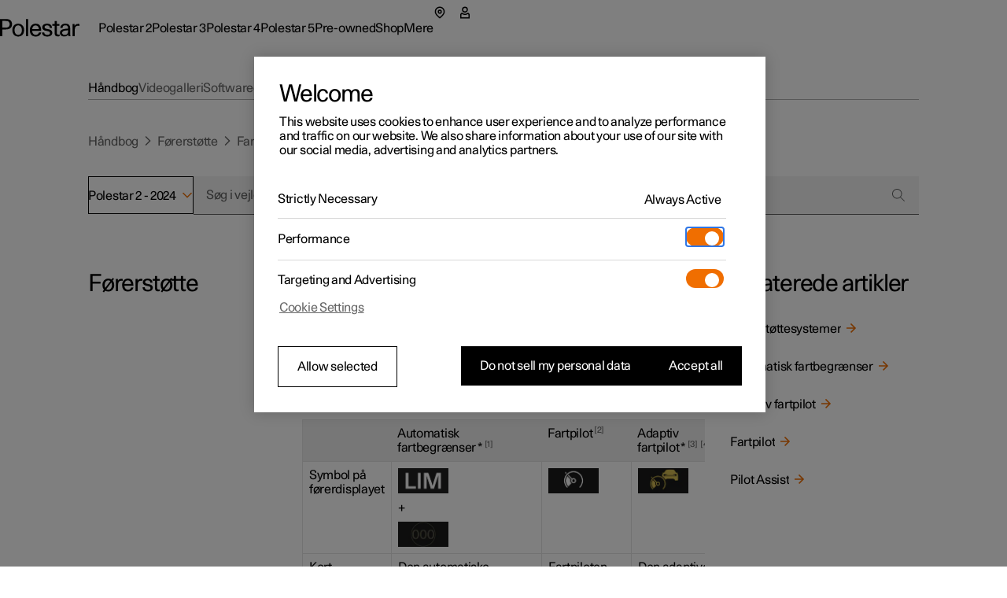

--- FILE ---
content_type: text/html; charset=utf-8
request_url: https://www.polestar.com/dk/manual/polestar-2/2024/article/fc1ed7bc8d29ca74c0a8015167dab48e
body_size: 43073
content:
<!DOCTYPE html><html lang="da"><head><link rel="preload" as="image" href="https://www.volvocars.com/media/support-content/img5f68060ffe968880c0a80152694b2b1d_1_--_--_VOICEpnghigh.png"/><link rel="preload" as="image" href="https://www.volvocars.com/media/support-content/imga77ed084ffb24990c0a801520a1b9b71_2_--_--_VOICEpnghigh.png"/><link rel="preload" as="image" href="https://www.volvocars.com/media/support-content/img5f86f803ffbb7c22c0a8015228d255f6_2_--_--_VOICEpnghigh.png"/><link rel="preload" as="image" href="https://www.volvocars.com/media/support-content/imgcd14ea12ffbb75b9c0a80152061130de_2_--_--_VOICEpnghigh.png"/><link rel="preload" as="image" href="https://www.volvocars.com/media/support-content/img9f9417fbffbb6f80c0a801520e4331a1_2_--_--_VOICEpnghigh.png"/><script async="" type="text/javascript" src="https://cdn.cookielaw.org/scripttemplates/otSDKStub.js" data-domain-script="2b8f0235-bba3-48f8-b40b-77394cd12e03" data-testid="one-trust-script"></script><title>Fartpilotfunktioner</title><meta property="charset" content="utf-8"/><meta property="viewport" content="width=device-width,initial-scale=1"/><meta property="og:title" content="Fartpilotfunktioner"/><meta property="twitter:title" content="Fartpilotfunktioner"/><meta property="og:site_name" content="Fartpilotfunktioner"/><meta property="description" content="Passion and emotion drive us, electricity and innovation drive our cars. We are all in, guiding our industry forward through pure, progressive, performance."/><meta property="og:description" content="Passion and emotion drive us, electricity and innovation drive our cars. We are all in, guiding our industry forward through pure, progressive, performance."/><meta property="twitter:description" content="Passion and emotion drive us, electricity and innovation drive our cars. We are all in, guiding our industry forward through pure, progressive, performance."/><meta property="og:url" content="https://polestar.com/dk/manual/polestar-2/2024/article/fc1ed7bc8d29ca74c0a8015167dab48e/"/><meta property="twitter:url" content="https://polestar.com/dk/manual/polestar-2/2024/article/fc1ed7bc8d29ca74c0a8015167dab48e/"/><meta property="og:image" content="https://www.polestar.com/dato-assets/11286/1762259903-seo-fallback-image.png?w=1200&amp;h=630&amp;fit=crop&amp;q=35"/><meta property="twitter:image" content="https://www.polestar.com/dato-assets/11286/1762259903-seo-fallback-image.png?w=1200&amp;h=630&amp;fit=crop&amp;q=35"/><meta rel="canonical" href="https://polestar.com/dk/manual/polestar-2/2024/article/fc1ed7bc8d29ca74c0a8015167dab48e/"/><meta name="format-detection" content="telephone=no, date=no, email=no, address=no"/><meta rel="alternate" hrefLang="fr-be" href="https://polestar.com/fr-be/manual/polestar-2/2024/article/fc1ed7bc8d29ca74c0a8015167dab48e/"/><meta rel="alternate" hrefLang="nl-be" href="https://polestar.com/nl-be/manual/polestar-2/2024/article/fc1ed7bc8d29ca74c0a8015167dab48e/"/><meta rel="alternate" hrefLang="da-dk" href="https://polestar.com/dk/manual/polestar-2/2024/article/fc1ed7bc8d29ca74c0a8015167dab48e/"/><meta rel="alternate" hrefLang="de-de" href="https://polestar.com/de/manual/polestar-2/2024/article/fc1ed7bc8d29ca74c0a8015167dab48e/"/><meta rel="alternate" hrefLang="es-es" href="https://polestar.com/es/manual/polestar-2/2024/article/fc1ed7bc8d29ca74c0a8015167dab48e/"/><meta rel="alternate" hrefLang="fr-fr" href="https://polestar.com/fr/manual/polestar-2/2024/article/fc1ed7bc8d29ca74c0a8015167dab48e/"/><meta rel="alternate" hrefLang="is-is" href="https://polestar.com/is-is/manual/polestar-2/2024/article/fc1ed7bc8d29ca74c0a8015167dab48e/"/><meta rel="alternate" hrefLang="en-ie" href="https://polestar.com/ie/manual/polestar-2/2024/article/fc1ed7bc8d29ca74c0a8015167dab48e/"/><meta rel="alternate" hrefLang="it-it" href="https://polestar.com/it/manual/polestar-2/2024/article/fc1ed7bc8d29ca74c0a8015167dab48e/"/><meta rel="alternate" hrefLang="fr-lu" href="https://polestar.com/fr-lu/manual/polestar-2/2024/article/fc1ed7bc8d29ca74c0a8015167dab48e/"/><meta rel="alternate" hrefLang="nl-nl" href="https://polestar.com/nl/manual/polestar-2/2024/article/fc1ed7bc8d29ca74c0a8015167dab48e/"/><meta rel="alternate" hrefLang="nb-no" href="https://polestar.com/no/manual/polestar-2/2024/article/fc1ed7bc8d29ca74c0a8015167dab48e/"/><meta rel="alternate" hrefLang="pt-pt" href="https://polestar.com/pt/manual/polestar-2/2024/article/fc1ed7bc8d29ca74c0a8015167dab48e/"/><meta rel="alternate" hrefLang="de-ch" href="https://polestar.com/de-ch/manual/polestar-2/2024/article/fc1ed7bc8d29ca74c0a8015167dab48e/"/><meta rel="alternate" hrefLang="fr-ch" href="https://polestar.com/fr-ch/manual/polestar-2/2024/article/fc1ed7bc8d29ca74c0a8015167dab48e/"/><meta rel="alternate" hrefLang="it-ch" href="https://polestar.com/it-ch/manual/polestar-2/2024/article/fc1ed7bc8d29ca74c0a8015167dab48e/"/><meta rel="alternate" hrefLang="fi-fi" href="https://polestar.com/fi/manual/polestar-2/2024/article/fc1ed7bc8d29ca74c0a8015167dab48e/"/><meta rel="alternate" hrefLang="sv-se" href="https://polestar.com/se/manual/polestar-2/2024/article/fc1ed7bc8d29ca74c0a8015167dab48e/"/><meta rel="alternate" hrefLang="en-gb" href="https://polestar.com/uk/manual/polestar-2/2024/article/fc1ed7bc8d29ca74c0a8015167dab48e/"/><meta rel="alternate" hrefLang="de-at" href="https://polestar.com/at/manual/polestar-2/2024/article/fc1ed7bc8d29ca74c0a8015167dab48e/"/><meta rel="alternate" hrefLang="en-ca" href="https://polestar.com/en-ca/manual/polestar-2/2024/article/fc1ed7bc8d29ca74c0a8015167dab48e/"/><meta rel="alternate" hrefLang="fr-ca" href="https://polestar.com/fr-ca/manual/polestar-2/2024/article/fc1ed7bc8d29ca74c0a8015167dab48e/"/><meta rel="alternate" hrefLang="en-us" href="https://polestar.com/us/manual/polestar-2/2024/article/fc1ed7bc8d29ca74c0a8015167dab48e/"/><meta rel="alternate" hrefLang="en-au" href="https://polestar.com/au/manual/polestar-2/2024/article/fc1ed7bc8d29ca74c0a8015167dab48e/"/><meta rel="alternate" hrefLang="en-hk" href="https://polestar.com/hk/manual/polestar-2/2024/article/fc1ed7bc8d29ca74c0a8015167dab48e/"/><meta rel="alternate" hrefLang="ko-kr" href="https://polestar.com/kr/manual/polestar-2/2024/article/fc1ed7bc8d29ca74c0a8015167dab48e/"/><meta rel="alternate" hrefLang="en-nz" href="https://polestar.com/nz/manual/polestar-2/2024/article/fc1ed7bc8d29ca74c0a8015167dab48e/"/><meta rel="alternate" hrefLang="en-sg" href="https://polestar.com/en-sg/manual/polestar-2/2024/article/fc1ed7bc8d29ca74c0a8015167dab48e/"/><meta rel="alternate" hrefLang="zh-cn" href="https://polestar.com/zh-cn/manual/polestar-2/2024/article/fc1ed7bc8d29ca74c0a8015167dab48e/"/><meta rel="alternate" hrefLang="en-il" href="https://polestar.com/en-il/manual/polestar-2/2024/article/fc1ed7bc8d29ca74c0a8015167dab48e/"/><meta rel="alternate" hrefLang="en-kw" href="https://polestar.com/en-kw/manual/polestar-2/2024/article/fc1ed7bc8d29ca74c0a8015167dab48e/"/><meta rel="alternate" hrefLang="en-ae" href="https://polestar.com/en-ae/manual/polestar-2/2024/article/fc1ed7bc8d29ca74c0a8015167dab48e/"/><meta rel="alternate" hrefLang="ar-ae" href="https://polestar.com/ar-ae/manual/polestar-2/2024/article/fc1ed7bc8d29ca74c0a8015167dab48e/"/><link rel="icon" type="image/png" sizes="32x32" href="https://www.polestar.com/w3-assets/favicon-32x32.png"/><link rel="icon" type="image/png" sizes="16x16" href="https://www.polestar.com/w3-assets/favicon-16x16.png"/><link rel="apple-touch-icon" sizes="180x180" href="https://www.polestar.com/w3-assets/apple-touch-icon.png"/><link rel="modulepreload" href="/manual/build/static/entry.client-QJCMW73U.js"/><link rel="modulepreload" href="/manual/build/static/_shared/chunk-JNFWWLIJ.js"/><link rel="modulepreload" href="/manual/build/static/_shared/chunk-N7BHT6ES.js"/><link rel="modulepreload" href="/manual/build/static/_shared/chunk-4YZ267QF.js"/><link rel="modulepreload" href="/manual/build/static/_shared/chunk-ZDOLB4VF.js"/><link rel="modulepreload" href="/manual/build/static/root-NCUWAL2Y.js"/><link rel="modulepreload" href="/manual/build/static/_shared/chunk-GLS6GA4U.js"/><link rel="modulepreload" href="/manual/build/static/routes/$locale_.manual_.$model-UUESJLFE.js"/><link rel="modulepreload" href="/manual/build/static/_shared/chunk-JKZ5ALUO.js"/><link rel="modulepreload" href="/manual/build/static/routes/$locale_.manual_.$model.$year_.article_.$id-N724LTBW.js"/><link rel="stylesheet" href="/manual/build/static/_assets/index-KRUWE66R.css"/><link rel="stylesheet" href="/manual/build/static/_assets/theme-polestar-B5G4QCWG.css"/></head><body><style data-emotion="css-global 4jxp5c">body,body{margin:0;padding:0;border:0;font-size:100%;font:inherit;vertical-align:baseline;}html{box-sizing:border-box;font-smooth:always;-webkit-font-smoothing:antialiased;-khtml-font-smoothing:antialiased;-apple-font-smoothing:antialiased;-moz-osx-font-smoothing:grayscale;}button{margin:0;}div,span,applet,object,iframe,h1,h2,h3,h4,h5,h6,p,blockquote,pre,a,abbr,acronym,address,big,cite,code,del,dfn,em,img,ins,kbd,q,s,samp,small,strike,strong,sub,sup,tt,var,b,u,i,center,dl,dt,dd,ol,ul,li,fieldset,form,label,legend,table,caption,tbody,tfoot,thead,tr,th,td,article,aside,canvas,details,embed,figure,figcaption,footer,header,hgroup,menu,nav,output,ruby,section,summary,time,mark,audio,video,hr{margin:0;padding:0;border:0;font-size:100%;font:inherit;vertical-align:baseline;}*,*:before,*:after{box-sizing:inherit;}article,aside,details,figcaption,figure,footer,header,hgroup,menu,nav,section{display:block;}ol,ul{list-style:none;}blockquote,q{quotes:none;}blockquote:before,blockquote:after,q:before,q:after{content:'';content:none;}table{border-collapse:collapse;border-spacing:0;}sub,sup{font-size:83.33333333333334%;position:relative;line-height:0;}sup{top:-0.35em;}sub{bottom:-0.25em;}html,body,body{height:100%;}body,body{background-color:rgb(255, 255, 255);}body{-webkit-transition:background-color 200ms cubic-bezier(0.15,1,0.35,1);transition:background-color 200ms cubic-bezier(0.15,1,0.35,1);}html{font-size:100%;}div[data-version][data-type='component-warehouse']{--cw-mega-menu-bar-height:3.5rem;--cw-mega-menu-sub-nav-height:0px;--cw-mega-menu-top-offset:calc(var(--cw-offer-bar-block-size, 0px) + var(--cw-importer-banner-block-size, 0px));--cw-mega-menu-block-size:calc(var(--cw-mega-menu-bar-height, 0px) + var(--cw-mega-menu-sub-nav-height, 0px));--cw-mega-menu-safe-area-height:calc(var(--cw-mega-menu-top-offset, 0px) + var(--cw-mega-menu-bar-height, 0px) + var(--cw-mega-menu-sub-nav-height, 0px));--cw-mega-menu-max-safe-area-height:calc(var(--cw-mega-menu-top-offset, 0px) + var(--cw-mega-menu-bar-height, 0px) + var(--cw-mega-menu-sub-nav-height, 0px));--cw-mega-menu-hide-header:0;}@media (min-width: 768px){div[data-version][data-type='component-warehouse']{--cw-mega-menu-bar-height:4rem;}}@media (min-width: 960px){div[data-version][data-type='component-warehouse']{--cw-mega-menu-bar-height:4.5rem;}}:lang(ko){word-break:keep-all;}body{font-style:normal;font-weight:400;color:rgb(0, 0, 0);font-size:1rem;line-height:var(--cw-line-height-small);letter-spacing:var(--cw-letter-spacing-small, 0);}body,body [dir='ltr']{font-family:Polestar Unica,Helvetica Neue,Helvetica,Arial,sans-serif;}body [dir='rtl']{font-family:Polestar Unica,system-ui,-apple-system,sans-serif;}input,select,textarea,button{font-family:inherit;font-size:inherit;line-height:inherit;letter-spacing:inherit;}strong,b{font-weight:700;}::-moz-focus-inner{border:none;}:focus{outline:0;box-shadow:none;}:focus-visible{outline:0;box-shadow:none;}.cw-disabled-scrolling{touch-action:none;overscroll-behavior:none;}@media (min-width: 0px){.cw-scrolling-input-fix{position:fixed;}}:root:not([dir]) *,:root[dir='ltr'],:root [dir='ltr']{--cw-line-height-small:1.125rem;--cw-line-height-large:2rem;--cw-letter-spacing-small:-0.01875rem;--cw-letter-spacing-large:-0.075rem;}:root[lang='he'],:root [lang='he']{--cw-line-height-small:1.125rem;--cw-line-height-large:2rem;--cw-letter-spacing-small:0;--cw-letter-spacing-large:0;}:root[lang='ar'],:root [lang='ar']{--cw-line-height-small:1.3125rem;--cw-line-height-large:2.25rem;--cw-letter-spacing-small:0;--cw-letter-spacing-large:0;}</style><style data-emotion="css 1q8magb">.css-1q8magb{display:-webkit-box;display:-webkit-flex;display:-ms-flexbox;display:flex;-webkit-flex-direction:column;-ms-flex-direction:column;flex-direction:column;margin:0 auto;min-height:100%;}</style><div data-version="116.6.0" data-type="component-warehouse" dir="ltr" class="css-1q8magb"><style data-emotion="css-global cpkfcx">.dcs-polestar-theme{--dcs-color-action:#f06e00;--dcs-color-ornamentPrimary:#f06e00;--dcs-color-ornamentSecondary:#f06e00;--dcs-color-brand:#f06e00;--dcs-components-footnote-color:rgba(0, 0, 0, 0.6);--dcs-typography-display-color:rgb(83, 86, 90);--dcs-color-backgroundSecondary:#f0f0f0;--dcs-components-infoBox-variants-note-backgroundColor:#d9d9d6;--dcs-typography-base-letterSpacing:var(--cw-letter-spacing-small);--dcs-typography-title-letterSpacing:var(--cw-letter-spacing-large);--dcs-typography-subtitle-letterSpacing:var(--cw-letter-spacing-small);--dcs-typography-lead-letterSpacing:var(--cw-letter-spacing-small);--dcs-typography-caption-letterSpacing:var(--cw-letter-spacing-small);}</style><style data-emotion="css 1cadxmv">.css-1cadxmv{position:-webkit-sticky;position:sticky;inline-size:100%;inset:0 0 auto;z-index:101;pointer-events:none;--cw-mega-menu-disappearing-header-translate:0 calc(
          (
              var(--cw-mega-menu-block-size, 100%) - var(
                  --cw-mega-menu-sub-nav-height
                ) +
                0.0625rem
            ) *
            (var(--cw-mega-menu-hide-header-progress) * -1)
        );}.css-1cadxmv:has([data-resizing='true']) *{transition-duration:0ms;}@media (min-width: 0px) and (max-width: 959px){.css-1cadxmv{display:-webkit-box;display:-webkit-flex;display:-ms-flexbox;display:flex;-webkit-flex-direction:column;-ms-flex-direction:column;flex-direction:column;}[data-interaction-mode='keyboard'] .css-1cadxmv *{-webkit-transition:none!important;transition:none!important;}}@media (min-width: 960px){.css-1cadxmv{display:grid;grid-template:auto 1fr/1fr;-webkit-translate:var(--cw-mega-menu-sticky-sub-navigation-translate, var(--cw-mega-menu-disappearing-header-translate, 0 0));-moz-translate:var(--cw-mega-menu-sticky-sub-navigation-translate, var(--cw-mega-menu-disappearing-header-translate, 0 0));-ms-translate:var(--cw-mega-menu-sticky-sub-navigation-translate, var(--cw-mega-menu-disappearing-header-translate, 0 0));translate:var(--cw-mega-menu-sticky-sub-navigation-translate, var(--cw-mega-menu-disappearing-header-translate, 0 0));}}</style><section data-type="mega-menu" id="mega-menu-_R_179aj5_" data-testid="manual-navigation-mega-menu" class="css-1cadxmv"><style data-emotion="css sxicam">.css-sxicam{z-index:1;--cw-internal-mega-menu-is-light-theme:1;--cw-internal-mega-menu-background:rgb(255, 255, 255);--cw-internal-mega-menu-color:rgb(0, 0, 0);--cw-internal-mega-menu-tablet-max-inline-size:50%;}@media (min-width: 0px) and (max-width: 959px){.css-sxicam{width:100%;display:-webkit-box;display:-webkit-flex;display:-ms-flexbox;display:flex;-webkit-flex-direction:column;-ms-flex-direction:column;flex-direction:column;}}@media (min-width: 960px){.css-sxicam{position:relative;$translate:var(--cw-mega-menu-disappearing-header-translate, 0 0);}}</style><div data-type="navigation-container" class="css-sxicam"><style data-emotion="css e9ip98">.css-e9ip98{position:relative;-webkit-transition:background-color 200ms cubic-bezier(0,0,1,1);transition:background-color 200ms cubic-bezier(0,0,1,1);display:-webkit-box;display:-webkit-flex;display:-ms-flexbox;display:flex;-webkit-flex-direction:row;-ms-flex-direction:row;flex-direction:row;-webkit-box-pack:center;-ms-flex-pack:center;-webkit-justify-content:center;justify-content:center;overflow:hidden;min-block-size:3.5rem;}@media (min-width: 768px){.css-e9ip98{min-block-size:4rem;}}@media (min-width: 960px){.css-e9ip98{min-block-size:4.5rem;}}@media (min-width: 960px){.css-e9ip98{overflow:unset;background:var(--cw-internal-mega-menu-background);}.css-e9ip98::after{content:'';position:absolute;inset:auto 0 -0.0625rem;block-size:0.0625rem;background:var(--cw-internal-mega-menu-divider, transparent);}@media (min-width: 0px) and (max-width: 959px){.css-e9ip98::after{width:100vw;inset:auto -6vw 0;}@media (min-width: 768px){.css-e9ip98::after{inset:auto -3rem 0;}}}}</style><div data-type="header" class="css-e9ip98"><style data-emotion="css elfv2x">.css-elfv2x{inline-size:min(100%, 114rem);margin-inline:auto;padding-inline:6vw;display:grid;grid-template-columns:1fr auto;}@media (min-width: 768px){.css-elfv2x{padding-inline:3rem;}}@media (min-width: 960px){.css-elfv2x{padding-inline:4rem;}}@media (min-width: 1248px){.css-elfv2x{padding-inline:7rem;}}@media (min-width: 960px){.css-elfv2x{padding-block:1.25rem;grid-template-columns:auto 1fr;gap:1.5rem;}}</style><div data-type="header-content" class="css-elfv2x"><style data-emotion="css 1irst65">.css-1irst65{position:relative;inline-size:100%;display:-webkit-box;display:-webkit-flex;display:-ms-flexbox;display:flex;-webkit-flex-direction:row;-ms-flex-direction:row;flex-direction:row;-webkit-align-items:center;-webkit-box-align:center;-ms-flex-align:center;align-items:center;-webkit-box-pack:justify;-webkit-justify-content:space-between;justify-content:space-between;-webkit-align-self:start;-ms-flex-item-align:start;align-self:start;margin:auto;pointer-events:auto;}@media (min-width: 0px) and (max-width: 959px){.css-1irst65{-webkit-translate:var(--cw-mega-menu-sticky-sub-navigation-translate, var(--cw-mega-menu-disappearing-header-translate, 0 0));-moz-translate:var(--cw-mega-menu-sticky-sub-navigation-translate, var(--cw-mega-menu-disappearing-header-translate, 0 0));-ms-translate:var(--cw-mega-menu-sticky-sub-navigation-translate, var(--cw-mega-menu-disappearing-header-translate, 0 0));translate:var(--cw-mega-menu-sticky-sub-navigation-translate, var(--cw-mega-menu-disappearing-header-translate, 0 0));-webkit-transition:background-color 200ms cubic-bezier(0,0,1,1);transition:background-color 200ms cubic-bezier(0,0,1,1);padding-block:1rem;}.css-1irst65::before{content:'';inset:0 -6vw;position:absolute;background:var(--cw-internal-mega-menu-background);z-index:-1;}@media (min-width: 768px){.css-1irst65::before{inset:0 -3rem;}}.css-1irst65::after{content:'';position:absolute;inset:auto 0 -0.0625rem;block-size:0.0625rem;background:var(--cw-internal-mega-menu-divider, transparent);}@media (min-width: 0px) and (max-width: 959px){.css-1irst65::after{width:100vw;inset:auto -6vw 0;}@media (min-width: 768px){.css-1irst65::after{inset:auto -3rem 0;}}}@media (min-width: 768px){.css-1irst65{padding-block:1.25rem;}}}</style><header class="css-1irst65"><style data-emotion="css 1gwnfh">.css-1gwnfh{margin:-0.25rem 0;cursor:pointer;-webkit-transition:color 200ms cubic-bezier(0,0,1,1),opacity 150ms cubic-bezier(0.65,0,0,1);transition:color 200ms cubic-bezier(0,0,1,1),opacity 150ms cubic-bezier(0.65,0,0,1);}</style><a href="/dk/" aria-label="Tilbage til startsiden" class="css-1gwnfh"><style data-emotion="css 1aefzum">.css-1aefzum{height:1.875rem;padding:0.1875rem 0;position:relative;}.css-1aefzum svg{height:100%;width:auto;overflow:visible;}.css-1aefzum path{fill:rgb(0, 0, 0);}.css-1aefzum:before{position:absolute;content:'';min-width:auto;min-height:auto;width:100%;height:100%;top:50%;left:50%;-webkit-transform:translate(-50%, -50%);-moz-transform:translate(-50%, -50%);-ms-transform:translate(-50%, -50%);transform:translate(-50%, -50%);}.css-1aefzum:before{min-width:3rem;}.css-1aefzum:before{min-height:3rem;}</style><div class="css-1aefzum"><svg xmlns="http://www.w3.org/2000/svg" width="101" height="24" fill="none" viewBox="0 0 101 24" role="img"><title>Polestar</title><path d="M0 .22h6.6c.92 0 1.88.04 2.88.12 1.02.08 2 .36 2.94.84.96.5 1.68 1.25 2.16 2.25.5 1 .75 2.12.75 3.36 0 1.32-.27 2.45-.81 3.39a5.61 5.61 0 0 1-2.13 2.19c-.62.38-1.43.65-2.43.81-1 .16-2.18.24-3.54.24H2.94V22H0V.22Zm6.72 10.8c.76 0 1.45-.03 2.07-.09.62-.08 1.1-.2 1.44-.36.68-.34 1.19-.85 1.53-1.53.36-.68.54-1.43.54-2.25 0-.82-.18-1.56-.54-2.22-.34-.68-.85-1.19-1.53-1.53-.34-.18-.82-.29-1.44-.33-.62-.06-1.31-.09-2.07-.09H2.94v8.4h3.78ZM23.111 22.45c-1.14 0-2.17-.2-3.09-.6-.92-.4-1.71-.96-2.37-1.68-.64-.72-1.13-1.58-1.47-2.58-.34-1.02-.51-2.13-.51-3.33 0-1.2.17-2.3.51-3.3.36-1 .86-1.86 1.5-2.58a6.45 6.45 0 0 1 2.34-1.71c.94-.4 1.98-.6 3.12-.6 1.16 0 2.2.2 3.12.6.94.4 1.73.97 2.37 1.71.66.72 1.16 1.58 1.5 2.58.36 1 .54 2.1.54 3.3 0 1.2-.18 2.31-.54 3.33-.34 1-.84 1.86-1.5 2.58-.64.72-1.43 1.28-2.37 1.68-.94.4-1.99.6-3.15.6Zm0-2.19c.72 0 1.37-.14 1.95-.42.6-.3 1.1-.71 1.5-1.23.4-.52.71-1.14.93-1.86.22-.74.33-1.56.33-2.46 0-.9-.11-1.71-.33-2.43-.22-.74-.54-1.37-.96-1.89-.4-.54-.89-.95-1.47-1.23-.56-.3-1.2-.45-1.92-.45-.7 0-1.34.14-1.92.42-.56.28-1.04.68-1.44 1.2-.4.52-.71 1.15-.93 1.89-.22.72-.33 1.53-.33 2.43 0 .9.1 1.72.3 2.46.22.74.53 1.38.93 1.92.4.52.88.93 1.44 1.23.58.28 1.22.42 1.92.42ZM32.924.22h2.76V22h-2.76V.22ZM45.29 22.45c-2.38 0-4.2-.72-5.46-2.16-1.26-1.46-1.89-3.47-1.89-6.03 0-1.16.17-2.24.51-3.24.34-1 .83-1.87 1.47-2.61.66-.74 1.44-1.31 2.34-1.71.92-.42 1.95-.63 3.09-.63 2.42 0 4.19.79 5.31 2.37 1.14 1.58 1.71 3.81 1.71 6.69H40.82c.04.76.18 1.46.42 2.1.24.62.56 1.16.96 1.62.42.44.89.79 1.41 1.05.54.24 1.13.36 1.77.36 1 0 1.86-.24 2.58-.72.74-.48 1.25-1.28 1.53-2.4h2.88c-.14.88-.42 1.66-.84 2.34-.42.66-.95 1.21-1.59 1.65-.62.44-1.33.77-2.13.99-.78.22-1.62.33-2.52.33Zm4.14-9.57c-.16-1.56-.62-2.71-1.38-3.45-.76-.76-1.7-1.14-2.82-1.14-1.18 0-2.15.38-2.91 1.14-.76.74-1.24 1.89-1.44 3.45h8.55ZM56.195 17.14c.04 1.06.4 1.86 1.08 2.4.7.52 1.68.78 2.94.78 1.06 0 1.87-.19 2.43-.57.58-.4.87-.98.87-1.74 0-.48-.11-.87-.33-1.17-.22-.3-.52-.54-.9-.72-.36-.2-.78-.35-1.26-.45-.48-.12-.98-.23-1.5-.33-.68-.12-1.36-.26-2.04-.42-.68-.16-1.3-.4-1.86-.72-.54-.34-.99-.79-1.35-1.35-.34-.58-.51-1.34-.51-2.28 0-.66.14-1.26.42-1.8.3-.56.71-1.04 1.23-1.44.54-.4 1.18-.71 1.92-.93.76-.22 1.6-.33 2.52-.33 1.9 0 3.4.44 4.5 1.32 1.1.86 1.65 2.19 1.65 3.99h-2.73c0-1.12-.3-1.92-.9-2.4-.58-.5-1.45-.75-2.61-.75-.96 0-1.72.2-2.28.6-.56.38-.84.9-.84 1.56 0 .44.1.8.3 1.08.22.28.5.51.84.69.34.18.74.33 1.2.45.46.1.95.2 1.47.3.68.14 1.38.3 2.1.48.72.16 1.36.41 1.92.75.58.34 1.05.8 1.41 1.38.38.58.57 1.35.57 2.31 0 .7-.16 1.34-.48 1.92-.32.56-.76 1.04-1.32 1.44-.56.4-1.23.71-2.01.93-.76.22-1.59.33-2.49.33-2.12 0-3.77-.46-4.95-1.38-1.16-.92-1.76-2.23-1.8-3.93h2.79ZM73.356 22.27c-.6 0-1.15-.08-1.65-.24-.48-.14-.89-.38-1.23-.72-.32-.34-.57-.8-.75-1.38-.18-.58-.27-1.29-.27-2.13v-9h-2.85V6.52h2.85V2.77h2.76v3.75h3.36V8.8h-3.36v7.71c0 .54.01 1.03.03 1.47.04.42.12.78.24 1.08.12.28.3.5.54.66.26.14.61.21 1.05.21h.69c.26-.02.55-.07.87-.15V22c-.82.18-1.58.27-2.28.27ZM81.575 22.33c-1.72 0-3.05-.43-3.99-1.29-.92-.88-1.38-2.01-1.38-3.39 0-.84.16-1.54.48-2.1.34-.58.78-1.05 1.32-1.41.56-.38 1.2-.67 1.92-.87.72-.22 1.46-.38 2.22-.48a29.5 29.5 0 0 1 2.28-.27c.76-.06 1.46-.13 2.1-.21v-.54c0-1.16-.27-2.05-.81-2.67-.54-.64-1.41-.96-2.61-.96-1.08 0-1.95.26-2.61.78-.66.52-.99 1.34-.99 2.46h-2.73c0-.84.15-1.59.45-2.25.32-.66.76-1.21 1.32-1.65.56-.46 1.23-.81 2.01-1.05.78-.24 1.63-.36 2.55-.36 1.46 0 2.6.22 3.42.66.82.44 1.43 1 1.83 1.68.4.68.64 1.44.72 2.28.1.82.15 1.62.15 2.4v4.23c0 .9.02 1.73.06 2.49.06.76.17 1.49.33 2.19h-2.58c-.04-.22-.08-.49-.12-.81-.04-.34-.07-.77-.09-1.29-.66.88-1.42 1.51-2.28 1.89-.86.36-1.85.54-2.97.54Zm.63-2.01c.56 0 1.1-.07 1.62-.21.52-.14.98-.39 1.38-.75.4-.38.72-.89.96-1.53.24-.66.36-1.5.36-2.52v-.87c-.58.08-1.3.15-2.16.21-.86.04-1.69.16-2.49.36-.8.2-1.48.51-2.04.93-.56.4-.84.99-.84 1.77 0 .76.28 1.39.84 1.89.58.48 1.37.72 2.37.72ZM92.256 6.52h2.61V8.8c.6-.94 1.26-1.58 1.98-1.92.72-.36 1.51-.54 2.37-.54.58 0 1.16.06 1.74.18v2.43c-.34-.06-.66-.11-.96-.15-.3-.04-.59-.06-.87-.06-.84 0-1.53.15-2.07.45-.52.28-.93.69-1.23 1.23-.3.52-.51 1.16-.63 1.92s-.18 1.61-.18 2.55V22h-2.76V6.52Z"></path></svg></div></a><style data-emotion="css bxqx5h">@media (min-width: 960px){.css-bxqx5h{display:none;}}</style><div class="css-bxqx5h"><style data-emotion="css 1bte3rx">.css-1bte3rx{color:rgb(0, 0, 0);width:1.5rem;height:1.5rem;}@media (hover: hover){.css-1bte3rx:hover{color:rgba(0, 0, 0, 0.6);box-shadow:none;}}.css-1bte3rx:active{color:rgb(240, 110, 0);box-shadow:none;}</style><style data-emotion="css bbdwah">.css-bbdwah{margin:0;display:inline-block;color:rgba(0, 0, 0, 0.6);border:0;cursor:pointer;width:auto;max-width:100%;box-shadow:none;background-color:rgba(0, 0, 0, 0);-webkit-transition:background-color 200ms,color 200ms,border-color 200ms,box-shadow 200ms,opacity 200ms;transition:background-color 200ms,color 200ms,border-color 200ms,box-shadow 200ms,opacity 200ms;-webkit-text-decoration:none;text-decoration:none;-webkit-user-select:none;-moz-user-select:none;-ms-user-select:none;user-select:none;touch-action:manipulation;-webkit-tap-highlight-color:transparent;font-family:Polestar Unica,Helvetica Neue,Helvetica,Arial,sans-serif;font-weight:400;font-size:1rem;line-height:var(--cw-line-height-small);position:relative;display:-webkit-box;display:-webkit-flex;display:-ms-flexbox;display:flex;-webkit-align-items:center;-webkit-box-align:center;-ms-flex-align:center;align-items:center;-webkit-box-pack:center;-ms-flex-pack:center;-webkit-justify-content:center;justify-content:center;width:3rem;height:3rem;padding:0;color:rgb(0, 0, 0);width:1.5rem;height:1.5rem;}@media (hover: hover){.css-bbdwah:hover{color:rgb(0, 0, 0);}}.css-bbdwah:active{color:rgba(0, 0, 0, 0.6);}.css-bbdwah:before{position:absolute;content:'';min-width:auto;min-height:auto;width:100%;height:100%;top:50%;left:50%;-webkit-transform:translate(-50%, -50%);-moz-transform:translate(-50%, -50%);-ms-transform:translate(-50%, -50%);transform:translate(-50%, -50%);}.css-bbdwah:before{min-width:3rem;}.css-bbdwah:before{min-height:3rem;}@media (hover: hover){.css-bbdwah:hover{color:rgba(0, 0, 0, 0.6);box-shadow:none;}}.css-bbdwah:active{color:rgb(240, 110, 0);box-shadow:none;}</style><button title="Åbn menuen" type="button" data-focus-spacing="6" data-focus-theme="light" data-type="menu-button" aria-expanded="false" aria-controls="mega-menu-_R_179aj5_-primary-navigation" aria-label="Åbn menuen" class="css-bbdwah"><style data-emotion="css 14zx4vh">.css-14zx4vh{display:-webkit-box;display:-webkit-flex;display:-ms-flexbox;display:flex;-webkit-flex-direction:row;-ms-flex-direction:row;flex-direction:row;-webkit-align-items:center;-webkit-box-align:center;-ms-flex-align:center;align-items:center;}</style><div class="css-14zx4vh"><style data-emotion="css 1bku2xc">.css-1bku2xc{display:-webkit-box;display:-webkit-flex;display:-ms-flexbox;display:flex;position:relative;z-index:1;}</style><style data-emotion="css 62qso3">.css-62qso3{font-size:1rem;height:calc(1.5 * 1rem);-webkit-user-select:none;-moz-user-select:none;-ms-user-select:none;user-select:none;display:-webkit-inline-box;display:-webkit-inline-flex;display:-ms-inline-flexbox;display:inline-flex;-webkit-align-items:center;-webkit-box-align:center;-ms-flex-align:center;align-items:center;-webkit-box-pack:center;-ms-flex-pack:center;-webkit-justify-content:center;justify-content:center;-webkit-transition:color 200ms;transition:color 200ms;display:-webkit-box;display:-webkit-flex;display:-ms-flexbox;display:flex;position:relative;z-index:1;}</style><span aria-hidden="true" class="css-62qso3"><svg viewBox="0 0 24 24" fill="none" height="100%" role="presentation"><path d="M0 3h24v1.5H0V3ZM0 11.25h24v1.5H0v-1.5ZM24 19.5H0V21h24v-1.5Z" fill="currentColor"></path></svg></span></div></button></div></header><style data-emotion="css 8mddjf">.css-8mddjf{background-color:rgba(0, 0, 0, 0.6);}</style><style data-emotion="css 1f0h0ys">.css-1f0h0ys{display:-webkit-box;display:-webkit-flex;display:-ms-flexbox;display:flex;-webkit-flex-direction:column;-ms-flex-direction:column;flex-direction:column;-webkit-box-pack:end;-ms-flex-pack:end;-webkit-justify-content:end;justify-content:end;inline-size:100%;color:rgb(0, 0, 0);pointer-events:auto;--primary-navigation-opacity:1;}@media (min-width: 0px) and (max-width: 959px){.css-1f0h0ys{background:var(--cw-internal-mega-menu-background);position:fixed;inset:0;overflow:hidden;-webkit-translate:calc(var(--cw-internal-mega-menu-mobile-translate, 0) * var(--cw-rtl-translate, 1)) 0;-moz-translate:calc(var(--cw-internal-mega-menu-mobile-translate, 0) * var(--cw-rtl-translate, 1)) 0;-ms-translate:calc(var(--cw-internal-mega-menu-mobile-translate, 0) * var(--cw-rtl-translate, 1)) 0;translate:calc(var(--cw-internal-mega-menu-mobile-translate, 0) * var(--cw-rtl-translate, 1)) 0;-webkit-transition:0ms;transition:0ms;padding:3.5rem 6vw 0;}}@media (min-width: 768px){.css-1f0h0ys{inline-size:min(100%, var(--cw-internal-mega-menu-tablet-max-inline-size));inset-inline:auto 0;inset-block:0;padding:4rem 3rem 0;}}@media (min-width: 960px){.css-1f0h0ys{inline-size:100%;-webkit-flex-direction:row;-ms-flex-direction:row;flex-direction:row;-webkit-translate:none;-moz-translate:none;-ms-translate:none;translate:none;-webkit-transition:none;transition:none;padding:unset;gap:inherit;}}.css-1f0h0ys:has(
      [data-type='primary-navigation-item']:hover,
      [data-type*='icon-']:hover,
      [data-type='primary-navigation-item']:focus-within,
      [data-type*='icon-']:focus-within,
      [data-type='primary-navigation-item'] [aria-expanded='true']
    ){--primary-navigation-opacity:0.6;}.css-1f0h0ys [data-type='primary-navigation-item'],.css-1f0h0ys [data-type*='icon-']{opacity:var(--primary-navigation-opacity);}.css-1f0h0ys [data-type='primary-navigation-item']:has([aria-expanded='true']),.css-1f0h0ys [data-type*='icon-']:has([aria-expanded='true']),.css-1f0h0ys [data-type='primary-navigation-item']:hover,.css-1f0h0ys [data-type*='icon-']:hover,.css-1f0h0ys [data-type='primary-navigation-item']:focus-within,.css-1f0h0ys [data-type*='icon-']:focus-within{opacity:1;}</style><nav data-type="mega-menu-navigation" data-resizing="false" style="--cw-internal-mega-menu-mobile-translate:100%" id="mega-menu-_R_179aj5_-primary-navigation" aria-label="Primær" class="css-1f0h0ys"><style data-emotion="css 1xehi6e">@media (min-width: 0px) and (max-width: 959px){.css-1xehi6e{block-size:100%;position:relative;overflow:hidden;display:-webkit-box;display:-webkit-flex;display:-ms-flexbox;display:flex;-webkit-flex-direction:column;-ms-flex-direction:column;flex-direction:column;margin-inline:-6vw;padding-inline:6vw 0;}.css-1xehi6e::after{content:'';position:absolute;inset:0 1.5rem 0 0;background:linear-gradient(
        to bottom,
        var(--cw-internal-mega-menu-background),
        transparent calc(80px * var(--top-offset)),
        transparent
          calc(
            100% - (80px * var(--bottom-offset))
          ),
        var(--cw-internal-mega-menu-background)
      );pointer-events:none;}@media (min-width: 768px){.css-1xehi6e{margin-inline:-3rem;padding-inline:3rem 0;}}}@media (min-width: 960px){.css-1xehi6e{display:-webkit-box;display:-webkit-flex;display:-ms-flexbox;display:flex;-webkit-flex-direction:column;-ms-flex-direction:column;flex-direction:column;-webkit-box-pack:center;-ms-flex-pack:center;-webkit-justify-content:center;justify-content:center;}}</style><div style="--top-offset:0;--bottom-offset:0" class="css-1xehi6e"><style data-emotion="css 1lnj9yu">@media (min-width: 0px) and (max-width: 959px){.css-1lnj9yu{overflow:auto;height:auto;margin-block-start:auto;max-block-size:100%;}}@media (min-width: 0px){.css-1lnj9yu{-webkit-padding-end:6vw;padding-inline-end:6vw;}}@media (min-width: 768px){.css-1lnj9yu{-webkit-padding-end:3rem;padding-inline-end:3rem;}}@media (min-width: 960px){.css-1lnj9yu{-webkit-padding-end:0;padding-inline-end:0;}}</style><div class="css-1lnj9yu"><style data-emotion="css 10cxx8z">.css-10cxx8z{display:-webkit-box;display:-webkit-flex;display:-ms-flexbox;display:flex;-webkit-flex-direction:column;-ms-flex-direction:column;flex-direction:column;-webkit-box-flex-wrap:wrap;-webkit-flex-wrap:wrap;-ms-flex-wrap:wrap;flex-wrap:wrap;}@media (min-width: 960px){.css-10cxx8z{-webkit-flex-direction:row;-ms-flex-direction:row;flex-direction:row;-webkit-align-items:center;-webkit-box-align:center;-ms-flex-align:center;align-items:center;-webkit-flex-shrink:1;-ms-flex-negative:1;flex-shrink:1;gap:1.5rem;inline-size:auto;-webkit-align-self:end;-ms-flex-item-align:end;align-self:end;}}</style><ul role="list" class="css-10cxx8z"><style data-emotion="css 1qwl8ig">.css-1qwl8ig{position:relative;max-inline-size:100%;}@media (min-width: 0px) and (max-width: 959px){.css-1qwl8ig[data-group='main']+.css-1qwl8ig[data-group='secondary']{margin-block-start:1.5rem;}}</style><li data-group="main" class="css-1qwl8ig"><style data-emotion="css 1v8ruus">.css-1v8ruus{isolation:isolate;position:relative;display:-webkit-box;display:-webkit-flex;display:-ms-flexbox;display:flex;-webkit-flex-direction:row;-ms-flex-direction:row;flex-direction:row;-webkit-align-content:center;-ms-flex-line-pack:center;align-content:center;-webkit-box-pack:justify;-webkit-justify-content:space-between;justify-content:space-between;gap:0.25rem;inline-size:100%;cursor:pointer;}</style><div data-type="primary-navigation-item" class="css-1v8ruus"><style data-emotion="css 8t564y">.css-8t564y{inline-size:100%;}@media (min-width: 960px){.css-8t564y{display:none;}}</style><div class="css-8t564y"><style data-emotion="css 1dr5gce">.css-1dr5gce{border:none;margin:0;padding:0;inline-size:auto;overflow:visible;color:inherit;font:inherit;background:inherit;-webkit-appearance:none;text-align:start;display:-webkit-box;display:-webkit-flex;display:-ms-flexbox;display:flex;-webkit-flex-direction:row;-ms-flex-direction:row;flex-direction:row;-webkit-box-pack:justify;-webkit-justify-content:space-between;justify-content:space-between;inline-size:100%;-webkit-align-items:center;-webkit-box-align:center;-ms-flex-align:center;align-items:center;cursor:pointer;padding:0.1875rem 0;}</style><button data-type="panel-button" aria-expanded="false" class="css-1dr5gce"><style data-emotion="css cjfd7m">.css-cjfd7m{overflow:hidden;-webkit-text-decoration:none;text-decoration:none;font-size:1.875rem;line-height:1.875rem;letter-spacing:var(--cw-letter-spacing-large, 0);color:currentColor;-webkit-transition:color 200ms cubic-bezier(0,0,1,1),opacity 150ms cubic-bezier(0.65,0,0,1);transition:color 200ms cubic-bezier(0,0,1,1),opacity 150ms cubic-bezier(0.65,0,0,1);cursor:pointer;padding-block:3px 1px;}</style><span class="css-cjfd7m">Polestar 2</span><style data-emotion="css npet77">.css-npet77{-webkit-margin-end:0.5rem;margin-inline-end:0.5rem;}</style><style data-emotion="css 1qrv7p3">.css-1qrv7p3{font-size:1em;height:calc(1.5 * 1em);-webkit-user-select:none;-moz-user-select:none;-ms-user-select:none;user-select:none;display:-webkit-inline-box;display:-webkit-inline-flex;display:-ms-inline-flexbox;display:inline-flex;-webkit-align-items:center;-webkit-box-align:center;-ms-flex-align:center;align-items:center;-webkit-box-pack:center;-ms-flex-pack:center;-webkit-justify-content:center;justify-content:center;-webkit-transition:color 200ms;transition:color 200ms;-webkit-margin-end:0.5rem;margin-inline-end:0.5rem;}.css-1qrv7p3 >svg{-webkit-transform:translateY(-1px);-moz-transform:translateY(-1px);-ms-transform:translateY(-1px);transform:translateY(-1px);}[data-font=''] .css-1qrv7p3{-webkit-transform:translateY(0);-moz-transform:translateY(0);-ms-transform:translateY(0);transform:translateY(0);}</style><span aria-hidden="true" class="css-1qrv7p3"><svg viewBox="0 0 16 16" fill="none" height="1em" role="presentation"><path d="m5.675 2-1.05 1.05L9.575 8l-4.95 4.95L5.675 14l6-6-6-6Z" fill="currentColor"></path></svg></span></button></div><style data-emotion="css 145x06t">.css-145x06t{display:none;max-width:20vw;}.css-145x06t span{text-align:start;white-space:nowrap;text-overflow:ellipsis;overflow:hidden;}@media (min-width: 960px){.css-145x06t{display:block;}}</style><div data-type="link-wrapper" class="css-145x06t"><style data-emotion="css 1quzxyu">.css-1quzxyu{-webkit-text-decoration:none;text-decoration:none;font-size:1rem;line-height:var(--cw-line-height-small);letter-spacing:var(--cw-letter-spacing-small, 0);color:currentColor;-webkit-transition:color 200ms cubic-bezier(0,0,1,1),opacity 150ms cubic-bezier(0.65,0,0,1);transition:color 200ms cubic-bezier(0,0,1,1),opacity 150ms cubic-bezier(0.65,0,0,1);padding-block:5px 1px;display:block;}</style><span class="css-1quzxyu">Polestar 2</span><style data-emotion="css 7jo9u0">.css-7jo9u0{position:absolute;inset:0;z-index:1;border:none;margin:0;padding:0;inline-size:auto;overflow:visible;color:inherit;font:inherit;background:inherit;-webkit-appearance:none;text-align:start;}[data-interaction-mode='keyboard'] .css-7jo9u0{display:none;}@media not (pointer: coarse){.css-7jo9u0{display:none;}}</style><button data-type="touch-link" aria-expanded="false" aria-controls="mega-menu-_R_179aj5_-secondary-navigation-0" class="css-7jo9u0"><style data-emotion="css 1we4ind">.css-1we4ind{position:absolute;width:1px;height:1px;padding:0;margin:-1px;overflow:hidden;clip:rect(0, 0, 0, 0);-webkit-clip-path:inset(50%);clip-path:inset(50%);border:0;pointer-events:none;white-space:nowrap;outline:none;}</style><div class="css-1we4ind">Polestar 2 undermenu</div></button><style data-emotion="css 1i4qlvj">.css-1i4qlvj{border:none;margin:0;padding:0;inline-size:auto;overflow:visible;color:inherit;font:inherit;background:inherit;-webkit-appearance:none;text-align:start;position:absolute;cursor:pointer;inset-block-start:50%;inset-inline-end:0;-webkit-translate:calc((100% + 4px) * var(--cw-rtl-translate, 1)) -50%;-moz-translate:calc((100% + 4px) * var(--cw-rtl-translate, 1)) -50%;-ms-translate:calc((100% + 4px) * var(--cw-rtl-translate, 1)) -50%;translate:calc((100% + 4px) * var(--cw-rtl-translate, 1)) -50%;block-size:100%;}.css-1i4qlvj:not(:focus){position:absolute;width:1px;height:1px;padding:0;margin:-1px;overflow:hidden;clip:rect(0, 0, 0, 0);-webkit-clip-path:inset(50%);clip-path:inset(50%);border:0;pointer-events:none;white-space:nowrap;outline:none;}</style><button data-type="chevron" aria-expanded="false" aria-controls="mega-menu-_R_179aj5_-secondary-navigation-0" aria-label="Polestar 2 undermenu" class="css-1i4qlvj"><style data-emotion="css e96rld">.css-e96rld{rotate:var(--multi-purpose-link-chevron-rotation, 0deg);fill:currentColor;}</style><svg style="--multi-purpose-link-chevron-rotation:0deg" width="8" height="8" viewBox="0 0 8 8" xmlns="http://www.w3.org/2000/svg" aria-hidden="true" class="css-e96rld"><path d="M1.52505 1.88391L4.00004 4.35891L6.47503 1.88391L7.35359 2.76246L4.00004 6.11602L0.646484 2.76246L1.52505 1.88391Z"></path></svg></button></div></div></li><li data-group="main" class="css-1qwl8ig"><div data-type="primary-navigation-item" class="css-1v8ruus"><div class="css-8t564y"><button data-type="panel-button" aria-expanded="false" class="css-1dr5gce"><span class="css-cjfd7m">Polestar 3</span><span aria-hidden="true" class="css-1qrv7p3"><svg viewBox="0 0 16 16" fill="none" height="1em" role="presentation"><path d="m5.675 2-1.05 1.05L9.575 8l-4.95 4.95L5.675 14l6-6-6-6Z" fill="currentColor"></path></svg></span></button></div><div data-type="link-wrapper" class="css-145x06t"><span class="css-1quzxyu">Polestar 3</span><button data-type="touch-link" aria-expanded="false" aria-controls="mega-menu-_R_179aj5_-secondary-navigation-1" class="css-7jo9u0"><div class="css-1we4ind">Polestar 3 undermenu</div></button><button data-type="chevron" aria-expanded="false" aria-controls="mega-menu-_R_179aj5_-secondary-navigation-1" aria-label="Polestar 3 undermenu" class="css-1i4qlvj"><svg style="--multi-purpose-link-chevron-rotation:0deg" width="8" height="8" viewBox="0 0 8 8" xmlns="http://www.w3.org/2000/svg" aria-hidden="true" class="css-e96rld"><path d="M1.52505 1.88391L4.00004 4.35891L6.47503 1.88391L7.35359 2.76246L4.00004 6.11602L0.646484 2.76246L1.52505 1.88391Z"></path></svg></button></div></div></li><li data-group="main" class="css-1qwl8ig"><div data-type="primary-navigation-item" class="css-1v8ruus"><div class="css-8t564y"><button data-type="panel-button" aria-expanded="false" class="css-1dr5gce"><span class="css-cjfd7m">Polestar 4</span><span aria-hidden="true" class="css-1qrv7p3"><svg viewBox="0 0 16 16" fill="none" height="1em" role="presentation"><path d="m5.675 2-1.05 1.05L9.575 8l-4.95 4.95L5.675 14l6-6-6-6Z" fill="currentColor"></path></svg></span></button></div><div data-type="link-wrapper" class="css-145x06t"><span class="css-1quzxyu">Polestar 4</span><button data-type="touch-link" aria-expanded="false" aria-controls="mega-menu-_R_179aj5_-secondary-navigation-2" class="css-7jo9u0"><div class="css-1we4ind">Polestar 4 undermenu</div></button><button data-type="chevron" aria-expanded="false" aria-controls="mega-menu-_R_179aj5_-secondary-navigation-2" aria-label="Polestar 4 undermenu" class="css-1i4qlvj"><svg style="--multi-purpose-link-chevron-rotation:0deg" width="8" height="8" viewBox="0 0 8 8" xmlns="http://www.w3.org/2000/svg" aria-hidden="true" class="css-e96rld"><path d="M1.52505 1.88391L4.00004 4.35891L6.47503 1.88391L7.35359 2.76246L4.00004 6.11602L0.646484 2.76246L1.52505 1.88391Z"></path></svg></button></div></div></li><li data-group="main" class="css-1qwl8ig"><div data-type="primary-navigation-item" class="css-1v8ruus"><div class="css-8t564y"><button data-type="panel-button" aria-expanded="false" class="css-1dr5gce"><span class="css-cjfd7m">Polestar 5</span><span aria-hidden="true" class="css-1qrv7p3"><svg viewBox="0 0 16 16" fill="none" height="1em" role="presentation"><path d="m5.675 2-1.05 1.05L9.575 8l-4.95 4.95L5.675 14l6-6-6-6Z" fill="currentColor"></path></svg></span></button></div><div data-type="link-wrapper" class="css-145x06t"><span class="css-1quzxyu">Polestar 5</span><button data-type="touch-link" aria-expanded="false" aria-controls="mega-menu-_R_179aj5_-secondary-navigation-3" class="css-7jo9u0"><div class="css-1we4ind">Polestar 5 undermenu</div></button><button data-type="chevron" aria-expanded="false" aria-controls="mega-menu-_R_179aj5_-secondary-navigation-3" aria-label="Polestar 5 undermenu" class="css-1i4qlvj"><svg style="--multi-purpose-link-chevron-rotation:0deg" width="8" height="8" viewBox="0 0 8 8" xmlns="http://www.w3.org/2000/svg" aria-hidden="true" class="css-e96rld"><path d="M1.52505 1.88391L4.00004 4.35891L6.47503 1.88391L7.35359 2.76246L4.00004 6.11602L0.646484 2.76246L1.52505 1.88391Z"></path></svg></button></div></div></li><li data-group="secondary" class="css-1qwl8ig"><div data-type="primary-navigation-item" class="css-1v8ruus"><div class="css-8t564y"><button data-type="panel-button" aria-expanded="false" class="css-1dr5gce"><span class="css-cjfd7m">Pre-owned</span><span aria-hidden="true" class="css-1qrv7p3"><svg viewBox="0 0 16 16" fill="none" height="1em" role="presentation"><path d="m5.675 2-1.05 1.05L9.575 8l-4.95 4.95L5.675 14l6-6-6-6Z" fill="currentColor"></path></svg></span></button></div><div data-type="link-wrapper" class="css-145x06t"><span class="css-1quzxyu">Pre-owned</span><button data-type="touch-link" aria-expanded="false" aria-controls="mega-menu-_R_179aj5_-secondary-navigation-4" class="css-7jo9u0"><div class="css-1we4ind">Undermenu for pre-owned</div></button><button data-type="chevron" aria-expanded="false" aria-controls="mega-menu-_R_179aj5_-secondary-navigation-4" aria-label="Undermenu for pre-owned" class="css-1i4qlvj"><svg style="--multi-purpose-link-chevron-rotation:0deg" width="8" height="8" viewBox="0 0 8 8" xmlns="http://www.w3.org/2000/svg" aria-hidden="true" class="css-e96rld"><path d="M1.52505 1.88391L4.00004 4.35891L6.47503 1.88391L7.35359 2.76246L4.00004 6.11602L0.646484 2.76246L1.52505 1.88391Z"></path></svg></button></div></div></li><li data-group="secondary" class="css-1qwl8ig"><div data-type="primary-navigation-item" class="css-1v8ruus"><div class="css-8t564y"><button data-type="panel-button" aria-expanded="false" class="css-1dr5gce"><span class="css-cjfd7m">Shop</span><span aria-hidden="true" class="css-1qrv7p3"><svg viewBox="0 0 16 16" fill="none" height="1em" role="presentation"><path d="m5.675 2-1.05 1.05L9.575 8l-4.95 4.95L5.675 14l6-6-6-6Z" fill="currentColor"></path></svg></span></button></div><div data-type="link-wrapper" class="css-145x06t"><span class="css-1quzxyu">Shop</span><button data-type="touch-link" aria-expanded="false" aria-controls="mega-menu-_R_179aj5_-secondary-navigation-5" class="css-7jo9u0"><div class="css-1we4ind">Undermenu for shop</div></button><button data-type="chevron" aria-expanded="false" aria-controls="mega-menu-_R_179aj5_-secondary-navigation-5" aria-label="Undermenu for shop" class="css-1i4qlvj"><svg style="--multi-purpose-link-chevron-rotation:0deg" width="8" height="8" viewBox="0 0 8 8" xmlns="http://www.w3.org/2000/svg" aria-hidden="true" class="css-e96rld"><path d="M1.52505 1.88391L4.00004 4.35891L6.47503 1.88391L7.35359 2.76246L4.00004 6.11602L0.646484 2.76246L1.52505 1.88391Z"></path></svg></button></div></div></li><li data-group="secondary" class="css-1qwl8ig"><div data-type="primary-navigation-item" class="css-1v8ruus"><div class="css-8t564y"><button data-type="panel-button" aria-expanded="false" class="css-1dr5gce"><span class="css-cjfd7m">Mere</span><span aria-hidden="true" class="css-1qrv7p3"><svg viewBox="0 0 16 16" fill="none" height="1em" role="presentation"><path d="m5.675 2-1.05 1.05L9.575 8l-4.95 4.95L5.675 14l6-6-6-6Z" fill="currentColor"></path></svg></span></button></div><div data-type="link-wrapper" class="css-145x06t"><span class="css-1quzxyu">Mere</span><button data-type="touch-link" aria-expanded="false" aria-controls="mega-menu-_R_179aj5_-secondary-navigation-6" class="css-7jo9u0"><div class="css-1we4ind">Undermenu for mere</div></button><button data-type="chevron" aria-expanded="false" aria-controls="mega-menu-_R_179aj5_-secondary-navigation-6" aria-label="Undermenu for mere" class="css-1i4qlvj"><svg style="--multi-purpose-link-chevron-rotation:0deg" width="8" height="8" viewBox="0 0 8 8" xmlns="http://www.w3.org/2000/svg" aria-hidden="true" class="css-e96rld"><path d="M1.52505 1.88391L4.00004 4.35891L6.47503 1.88391L7.35359 2.76246L4.00004 6.11602L0.646484 2.76246L1.52505 1.88391Z"></path></svg></button></div></div></li></ul></div></div><style data-emotion="css 1mgycii">.css-1mgycii{display:-webkit-box;display:-webkit-flex;display:-ms-flexbox;display:flex;-webkit-flex-direction:row;-ms-flex-direction:row;flex-direction:row;}@media (min-width: 0px) and (max-width: 959px){.css-1mgycii{padding:0.75rem 0;}}.css-1mgycii button,.css-1mgycii a{color:currentColor;-webkit-transition:color 200ms cubic-bezier(0,0,1,1),opacity 150ms cubic-bezier(0.65,0,0,1);transition:color 200ms cubic-bezier(0,0,1,1),opacity 150ms cubic-bezier(0.65,0,0,1);}.css-1mgycii li:first-of-type{-webkit-margin-start:-0.5rem;margin-inline-start:-0.5rem;}.css-1mgycii li:last-of-type{-webkit-margin-end:-0.5rem;margin-inline-end:-0.5rem;}@media (min-width: 0px) and (max-width: 959px){.css-1mgycii li:first-of-type{-webkit-margin-start:-0.75rem;margin-inline-start:-0.75rem;}.css-1mgycii li:last-of-type{-webkit-margin-end:-0.75rem;margin-inline-end:-0.75rem;}}</style><ul class="css-1mgycii"><li><style data-emotion="css 1vxic63">.css-1vxic63:before{min-width:2rem;}.css-1vxic63 span{-webkit-transition:none;transition:none;}</style><style data-emotion="css nvacv3">.css-nvacv3{margin:0;display:inline-block;color:rgba(0, 0, 0, 0.6);border:0;cursor:pointer;width:auto;max-width:100%;box-shadow:none;background-color:rgba(0, 0, 0, 0);-webkit-transition:background-color 200ms,color 200ms,border-color 200ms,box-shadow 200ms,opacity 200ms;transition:background-color 200ms,color 200ms,border-color 200ms,box-shadow 200ms,opacity 200ms;-webkit-text-decoration:none;text-decoration:none;-webkit-user-select:none;-moz-user-select:none;-ms-user-select:none;user-select:none;touch-action:manipulation;-webkit-tap-highlight-color:transparent;font-family:Polestar Unica,Helvetica Neue,Helvetica,Arial,sans-serif;font-weight:400;font-size:1rem;line-height:var(--cw-line-height-small);position:relative;display:-webkit-box;display:-webkit-flex;display:-ms-flexbox;display:flex;-webkit-align-items:center;-webkit-box-align:center;-ms-flex-align:center;align-items:center;-webkit-box-pack:center;-ms-flex-pack:center;-webkit-justify-content:center;justify-content:center;width:2rem;height:2rem;padding:0;}@media (hover: hover){.css-nvacv3:hover{color:rgb(0, 0, 0);}}.css-nvacv3:active{color:rgba(0, 0, 0, 0.6);}.css-nvacv3:before{position:absolute;content:'';min-width:auto;min-height:auto;width:100%;height:100%;top:50%;left:50%;-webkit-transform:translate(-50%, -50%);-moz-transform:translate(-50%, -50%);-ms-transform:translate(-50%, -50%);transform:translate(-50%, -50%);}.css-nvacv3:before{min-width:3rem;}.css-nvacv3:before{min-height:3rem;}.css-nvacv3:before{min-width:2rem;}.css-nvacv3 span{-webkit-transition:none;transition:none;}</style><a title="Find vores lokation" data-type="icon-marker" aria-label="Find vores lokation" href="/dk/spaces/" id="LNXQ6fgERM65IauWvPE05w" tabindex="0" class="css-nvacv3"><div class="css-14zx4vh"><span aria-hidden="true" class="css-62qso3"><svg viewBox="0 0 16 16" fill="none" height="1em" role="presentation"><path fill-rule="evenodd" clip-rule="evenodd" d="M12.096 9.34c.52-.858.779-1.63.779-2.287C12.875 3.961 10.7 2 8 2 5.287 2 3.125 3.974 3.125 6.969c0 .684.263 1.475.783 2.342.514.858 1.222 1.696 1.969 2.449a22.857 22.857 0 0 0 2.124 1.876l.07-.055a23.17 23.17 0 0 0 2.055-1.814c.748-.748 1.457-1.58 1.97-2.428ZM8 15.5s6.375-4.313 6.375-8.447C14.375 3.125 11.521.5 8 .5 4.48.5 1.625 3.125 1.625 6.969 1.625 11.187 8 15.5 8 15.5Z" fill="currentColor"></path><path fill-rule="evenodd" clip-rule="evenodd" d="M10.625 6.875a2.625 2.625 0 1 1-5.25 0 2.625 2.625 0 0 1 5.25 0ZM8 8a1.125 1.125 0 1 0 0-2.25A1.125 1.125 0 0 0 8 8Z" fill="currentColor"></path></svg></span></div></a></li><li><a title="Konto" data-type="icon-avatar" aria-label="Konto" href="/dk/login/profile/" id="L_aKvtA0TE-V7FLPcm1OLQ" tabindex="0" class="css-nvacv3"><div class="css-14zx4vh"><span aria-hidden="true" class="css-62qso3"><svg viewBox="0 0 16 16" fill="none" height="1em" role="presentation"><path fill-rule="evenodd" clip-rule="evenodd" d="M9.94 7.456a3.757 3.757 0 0 0 1.81-3.206A3.761 3.761 0 0 0 8 .5a3.761 3.761 0 0 0-3.75 3.75A3.761 3.761 0 0 0 8 8a3.721 3.721 0 0 0 1.94-.544Zm3.779 2.231-1.172-1.265a.925.925 0 0 0-.656-.281.9.9 0 0 0-.563.187c-.19.143-.387.276-.59.398a5.474 5.474 0 0 1-1.365.591A5.15 5.15 0 0 1 8 9.5a5.236 5.236 0 0 1-3.328-1.172.9.9 0 0 0-.563-.187c-.234 0-.515.093-.703.28L2.234 9.689a1.12 1.12 0 0 0-.234.656V15.5h12v-5.156a.926.926 0 0 0-.281-.656ZM12.5 14v-3.42l-.696-.753C10.75 10.521 9.499 11 8 11a6.713 6.713 0 0 1-3.84-1.185l-.66.713V14h9ZM8 2a2.261 2.261 0 0 0-2.25 2.25A2.261 2.261 0 0 0 8 6.5a2.261 2.261 0 0 0 2.25-2.25A2.261 2.261 0 0 0 8 2Z" fill="currentColor"></path></svg></span></div></a></li></ul></nav></div></div><style data-emotion="css wchlr4">.css-wchlr4{position:fixed;inset:0;background:var(--cw-internal-mega-menu-background);-webkit-translate:calc(var(--cw-internal-mega-menu-flyout-translate) * var(--cw-rtl-translate, 1)) 0;-moz-translate:calc(var(--cw-internal-mega-menu-flyout-translate) * var(--cw-rtl-translate, 1)) 0;-ms-translate:calc(var(--cw-internal-mega-menu-flyout-translate) * var(--cw-rtl-translate, 1)) 0;translate:calc(var(--cw-internal-mega-menu-flyout-translate) * var(--cw-rtl-translate, 1)) 0;pointer-events:var(--cw-internal-mega-menu-flyout-pointer-events);-webkit-transition:0ms;transition:0ms;z-index:2;inline-size:100%;}@media (min-width: 768px){.css-wchlr4{inline-size:min(100%, var(--cw-internal-mega-menu-tablet-max-inline-size));inset-inline:auto 0;}}@media (min-width: 960px){.css-wchlr4{--cw-internal-mega-menu-flyout-active:0;--cw-internal-mega-menu-flyout-clip-path-percentage:calc(100% * var(--cw-internal-mega-menu-flyout-active));position:absolute;inline-size:100%;-webkit-clip-path:polygon(
        0 0,
        100% 0,
        100% var(--cw-internal-mega-menu-flyout-clip-path-percentage),
        0 var(--cw-internal-mega-menu-flyout-clip-path-percentage)
      );clip-path:polygon(
        0 0,
        100% 0,
        100% var(--cw-internal-mega-menu-flyout-clip-path-percentage),
        0 var(--cw-internal-mega-menu-flyout-clip-path-percentage)
      );-webkit-transition:clip-path 450ms cubic-bezier(0.43,0,0.42,1);transition:clip-path 450ms cubic-bezier(0.43,0,0.42,1);-webkit-translate:none;-moz-translate:none;-ms-translate:none;translate:none;inset:var(--cw-mega-menu-bar-height) 0 0 0;block-size:min(26.5rem, 90vh);}}</style><div style="--cw-internal-mega-menu-flyout-pointer-events:none;--cw-internal-mega-menu-flyout-translate:100%;--cw-internal-mega-menu-flyout-active:0" data-type="secondary-navigation" class="css-wchlr4"><style data-emotion="css gatmu0">.css-gatmu0{display:grid;block-size:100%;}.css-gatmu0 >*{grid-area:1/1;}@media (min-width: 960px){.css-gatmu0{--cw-internal-mega-menu-flyout-offset:-2.5rem;-webkit-translate:0 calc(var(--cw-internal-mega-menu-flyout-offset) * (1 - var(--cw-internal-mega-menu-flyout-active)));-moz-translate:0 calc(var(--cw-internal-mega-menu-flyout-offset) * (1 - var(--cw-internal-mega-menu-flyout-active)));-ms-translate:0 calc(var(--cw-internal-mega-menu-flyout-offset) * (1 - var(--cw-internal-mega-menu-flyout-active)));translate:0 calc(var(--cw-internal-mega-menu-flyout-offset) * (1 - var(--cw-internal-mega-menu-flyout-active)));-webkit-transition:translate 500ms cubic-bezier(0.65,0,0,1);transition:translate 500ms cubic-bezier(0.65,0,0,1);}@media (prefers-reduced-motion: reduce){.css-gatmu0{--cw-internal-mega-menu-flyout-offset:0;}}}</style><div class="css-gatmu0"><style data-emotion="css pcwx5x">.css-pcwx5x{inline-size:min(100%, 114rem);margin-inline:auto;padding-inline:6vw;--gap:1.5rem;block-size:100%;overflow:hidden;display:grid;grid-template-rows:auto 1fr auto;background:var(--cw-internal-mega-menu-background);color:var(--cw-internal-mega-menu-color);opacity:var(--cw-mega-menu-panel-opacity);-webkit-transition:opacity 200ms cubic-bezier(0,0,1,1);transition:opacity 200ms cubic-bezier(0,0,1,1);}@media (min-width: 768px){.css-pcwx5x{padding-inline:3rem;}}@media (min-width: 960px){.css-pcwx5x{padding-inline:4rem;}}@media (min-width: 1248px){.css-pcwx5x{padding-inline:7rem;}}@media (min-width: 960px){.css-pcwx5x{display:-webkit-box;display:-webkit-flex;display:-ms-flexbox;display:flex;-webkit-flex-direction:column;-ms-flex-direction:column;flex-direction:column;-webkit-box-pack:end;-ms-flex-pack:end;-webkit-justify-content:flex-end;justify-content:flex-end;background:transparent;}}.css-pcwx5x:has(a:hover, a:focus-within) a:not(:hover, a:focus-within){opacity:0.6;}</style><div style="--cw-mega-menu-panel-opacity:0;--cw-mega-menu-heading-gap:0;pointer-events:none" id="mega-menu-_R_179aj5_-secondary-navigation-0" class="css-pcwx5x"><style data-emotion="css bjxmjs">.css-bjxmjs{display:-webkit-box;display:-webkit-flex;display:-ms-flexbox;display:flex;-webkit-flex-direction:column;-ms-flex-direction:column;flex-direction:column;-webkit-box-pack:center;-ms-flex-pack:center;-webkit-justify-content:center;justify-content:center;padding:1.1875rem 0;-webkit-text-decoration:none;text-decoration:none;font-size:1rem;line-height:var(--cw-line-height-small);letter-spacing:var(--cw-letter-spacing-small, 0);color:currentColor;-webkit-transition:color 200ms cubic-bezier(0,0,1,1),opacity 150ms cubic-bezier(0.65,0,0,1);transition:color 200ms cubic-bezier(0,0,1,1),opacity 150ms cubic-bezier(0.65,0,0,1);}@media (min-width: 768px){.css-bjxmjs{padding-block:1.4375rem;}}@media (min-width: 960px){.css-bjxmjs{display:none;}}</style><header class="css-bjxmjs"><span>Polestar 2</span></header><style data-emotion="css 1br1ezu">.css-1br1ezu{position:relative;-webkit-box-flex:1;-webkit-flex-grow:1;-ms-flex-positive:1;flex-grow:1;max-block-size:100%;min-block-size:0;}@media (min-width: 960px){.css-1br1ezu{padding:0 0 4rem;display:-webkit-box;display:-webkit-flex;display:-ms-flexbox;display:flex;-webkit-box-pack:center;-ms-flex-pack:center;-webkit-justify-content:center;justify-content:center;}}</style><div class="css-1br1ezu"><style data-emotion="css n7jehm">.css-n7jehm{block-size:100%;display:-webkit-box;display:-webkit-flex;display:-ms-flexbox;display:flex;-webkit-flex-direction:column;-ms-flex-direction:column;flex-direction:column;-webkit-box-pack:end;-ms-flex-pack:end;-webkit-justify-content:flex-end;justify-content:flex-end;}@media (min-width: 0px) and (max-width: 959px){.css-n7jehm{block-size:100%;position:relative;overflow:hidden;display:-webkit-box;display:-webkit-flex;display:-ms-flexbox;display:flex;-webkit-flex-direction:column;-ms-flex-direction:column;flex-direction:column;margin-inline:-6vw;padding-inline:6vw 0;}.css-n7jehm::after{content:'';position:absolute;inset:0 1.5rem 0 0;background:linear-gradient(
        to bottom,
        var(--cw-internal-mega-menu-background),
        transparent calc(80px * var(--top-offset)),
        transparent
          calc(
            100% - (80px * var(--bottom-offset))
          ),
        var(--cw-internal-mega-menu-background)
      );pointer-events:none;}@media (min-width: 768px){.css-n7jehm{margin-inline:-3rem;padding-inline:3rem 0;}}}@media (min-width: 960px){.css-n7jehm{inline-size:100%;}}</style><div style="--top-offset:0;--bottom-offset:0" class="css-n7jehm"><style data-emotion="css 19f9jwq">@media (min-width: 0px) and (max-width: 959px){.css-19f9jwq{overflow:auto;height:auto;margin-block-start:auto;max-block-size:100%;}}@media (min-width: 0px){.css-19f9jwq{-webkit-padding-end:6vw;padding-inline-end:6vw;}}@media (min-width: 768px){.css-19f9jwq{-webkit-padding-end:3rem;padding-inline-end:3rem;}}@media (min-width: 960px){.css-19f9jwq{-webkit-padding-end:0;padding-inline-end:0;}}@media (min-width: 0px) and (max-width: 959px){.css-19f9jwq{display:-webkit-box;display:-webkit-flex;display:-ms-flexbox;display:flex;-webkit-flex-direction:column;-ms-flex-direction:column;flex-direction:column;gap:1.5rem;}}@media (min-width: 960px){.css-19f9jwq{display:grid!important;gap:0 2rem;grid-template-columns:repeat(13, 1fr);inline-size:100%;}.css-19f9jwq >*{grid-column:span 4;min-width:0;}}@media (min-width: 1248px){.css-19f9jwq{grid-template-columns:repeat(14, 1fr);}}</style><div class="css-19f9jwq"><style data-emotion="css 1vi9cle">.css-1vi9cle{display:-webkit-box;display:-webkit-flex;display:-ms-flexbox;display:flex;-webkit-flex-direction:column;-ms-flex-direction:column;flex-direction:column;gap:var(--cw-mega-menu-heading-gap, 0);}@media (min-width: 768px){.css-1vi9cle{margin-block-end:0;}}@media (min-width: 960px){.css-1vi9cle{grid-row-start:2;}}</style><div class="css-1vi9cle"><style data-emotion="css tyurac">.css-tyurac{display:-webkit-box;display:-webkit-flex;display:-ms-flexbox;display:flex;-webkit-flex-direction:column;-ms-flex-direction:column;flex-direction:column;-webkit-align-items:flex-start;-webkit-box-align:flex-start;-ms-flex-align:flex-start;align-items:flex-start;}</style><div class="css-tyurac"><style data-emotion="css o4cerj">.css-o4cerj{-webkit-text-decoration:none;text-decoration:none;font-size:1.875rem;line-height:1.875rem;letter-spacing:var(--cw-letter-spacing-large, 0);color:currentColor;-webkit-transition:color 200ms cubic-bezier(0,0,1,1),opacity 150ms cubic-bezier(0.65,0,0,1);transition:color 200ms cubic-bezier(0,0,1,1),opacity 150ms cubic-bezier(0.65,0,0,1);cursor:pointer;-webkit-text-decoration:none;text-decoration:none;padding-block:0.3125rem;}@media (pointer: coarse){.css-o4cerj{padding:0.3125rem 0;}}</style><style data-emotion="css rwfpam">.css-rwfpam{color:rgba(0, 0, 0, 0.6);-webkit-transition:color 200ms,background-image 200ms;transition:color 200ms,background-image 200ms;-webkit-background-position:0 80%;background-position:0 80%;background-repeat:repeat-x;touch-action:manipulation;-webkit-text-decoration:none;text-decoration:none;text-underline-offset:0.125rem;-webkit-tap-highlight-color:transparent;padding:0.3125rem 0;display:-webkit-box;display:-webkit-flex;display:-ms-flexbox;display:flex;-webkit-align-items:center;-webkit-box-align:center;-ms-flex-align:center;align-items:center;overflow-wrap:anywhere;-webkit-text-decoration:none;text-decoration:none;font-size:1.875rem;line-height:1.875rem;letter-spacing:var(--cw-letter-spacing-large, 0);color:currentColor;-webkit-transition:color 200ms cubic-bezier(0,0,1,1),opacity 150ms cubic-bezier(0.65,0,0,1);transition:color 200ms cubic-bezier(0,0,1,1),opacity 150ms cubic-bezier(0.65,0,0,1);cursor:pointer;-webkit-text-decoration:none;text-decoration:none;padding-block:0.3125rem;}@media (hover: hover){.css-rwfpam:hover{cursor:pointer;color:rgb(0, 0, 0);-webkit-text-decoration:none;text-decoration:none;}}.css-rwfpam:active{color:rgb(0, 0, 0);}@media (pointer: coarse){.css-rwfpam{padding:0.6875rem 0;}}@media (pointer: coarse){.css-rwfpam{padding:0.3125rem 0;}}</style><a data-focus-theme="light" data-type="secondary-link" id="fzIq2lU1T4aMSlvdey1aYw" aria-label="Udforsk Polestar 2" aria-hidden="true" href="/dk/polestar-2/" tabindex="-1" class="css-rwfpam">Udforsk Polestar 2</a><a data-focus-theme="light" data-type="secondary-link" id="Q3JrNtyQSsyPb8CnsnE1Rg" aria-label="Prøvekør Polestar 2" aria-hidden="true" href="/dk/test-drive/booking/ps2/" tabindex="-1" class="css-rwfpam">Prøvetur</a><a data-focus-theme="light" data-type="secondary-link" id="M_C-s9QDS8OmZha6ER1DQg" aria-label="Se vores aktuelle kampagner for Polestar 2" aria-hidden="true" href="/dk/offers/?model=Polestar+2" tabindex="-1" class="css-rwfpam">Kampagner</a></div></div><div class="css-1vi9cle"><div class="css-tyurac"><a data-focus-theme="light" data-type="secondary-link" id="Vnb_C9IkSjyNA7ZfDAYcVQ" aria-label="Se vores leveringsklare lagerbiler" aria-hidden="true" href="/dk/preconfigured-cars/polestar-2/" tabindex="-1" class="css-rwfpam">Nye lagerbiler</a><a data-focus-theme="light" data-type="secondary-link" id="SXae3TdtSNq9AiI_PwMVAg" aria-label="Konfigurér din Polestar" aria-hidden="true" href="/dk/polestar-2/configurator/" tabindex="-1" class="css-rwfpam">Byg din bil</a><a data-focus-theme="light" data-type="secondary-link" id="WWQpG845RCuy3hTgbpwa9w" aria-label="Ny firmabil, mød Polestar 2" aria-hidden="true" href="/dk/fleet/polestar-2-fleet-versions/" tabindex="-1" class="css-rwfpam">Firmabil</a></div></div><style data-emotion="css 5v7dqw">.css-5v7dqw{display:none;}@media (min-width: 960px){.css-5v7dqw{display:block;grid-row:1/span 2;grid-column:9/span 5;-webkit-margin-start:calc(2rem * -1);margin-inline-start:calc(2rem * -1);}}@media (min-width: 1248px){.css-5v7dqw{grid-column:9/span 6;}}</style><div class="css-5v7dqw"><style data-emotion="css qkp6yb">.css-qkp6yb{display:grid;inline-size:100%;block-size:100%;margin-inline:auto 0;}.css-qkp6yb >*{grid-area:1/1;}</style><div class="css-qkp6yb"><style data-emotion="css 13wnjz8">.css-13wnjz8{inline-size:min(100%, 33.4375rem);display:block;-webkit-transition:opacity 200ms cubic-bezier(0,0,1,1);transition:opacity 200ms cubic-bezier(0,0,1,1);margin-inline:auto 0;opacity:calc(0 + var(--cw-internal-mega-menu-is-light-theme, 1));}</style><picture class="css-13wnjz8"><style data-emotion="css sm2j9r">.css-sm2j9r{inline-size:100%;block-size:100%;object-fit:contain;object-position:100% 100%;-webkit-translate:4% calc(4% - 0.625rem);-moz-translate:4% calc(4% - 0.625rem);-ms-translate:4% calc(4% - 0.625rem);translate:4% calc(4% - 0.625rem);-webkit-user-select:none;-moz-user-select:none;-ms-user-select:none;user-select:none;pointer-events:none;}</style><img src="https://www.polestar.com/dato-assets/11286/1743511706-megamenu-p2.png" srcSet="https://www.polestar.com/dato-assets/11286/1743511706-megamenu-p2.png?w=535, https://www.polestar.com/dato-assets/11286/1743511706-megamenu-p2.png?w=535&amp;dpr=2 2x" alt="" role="presentation" class="css-sm2j9r"/></picture><style data-emotion="css hi9xcn">.css-hi9xcn{inline-size:min(100%, 33.4375rem);display:block;-webkit-transition:opacity 200ms cubic-bezier(0,0,1,1);transition:opacity 200ms cubic-bezier(0,0,1,1);margin-inline:auto 0;opacity:calc(1 - var(--cw-internal-mega-menu-is-light-theme, 1));}</style><picture class="css-hi9xcn"><img src="https://www.polestar.com/dato-assets/11286/1743511706-megamenu-p2.png" srcSet="https://www.polestar.com/dato-assets/11286/1743511706-megamenu-p2.png?w=535, https://www.polestar.com/dato-assets/11286/1743511706-megamenu-p2.png?w=535&amp;dpr=2 2x" alt="" role="presentation" class="css-sm2j9r"/></picture></div></div></div></div></div><style data-emotion="css 1tk8j81">.css-1tk8j81{padding-block:0.75rem;}@media (min-width: 960px){.css-1tk8j81{display:none;}}</style><footer class="css-1tk8j81"><style data-emotion="css 1091unq">.css-1091unq{margin:0;display:inline-block;color:rgba(0, 0, 0, 0.6);border:0;cursor:pointer;width:auto;max-width:100%;box-shadow:none;background-color:rgba(0, 0, 0, 0);-webkit-transition:background-color 200ms,color 200ms,border-color 200ms,box-shadow 200ms,opacity 200ms;transition:background-color 200ms,color 200ms,border-color 200ms,box-shadow 200ms,opacity 200ms;-webkit-text-decoration:none;text-decoration:none;-webkit-user-select:none;-moz-user-select:none;-ms-user-select:none;user-select:none;touch-action:manipulation;-webkit-tap-highlight-color:transparent;font-family:Polestar Unica,Helvetica Neue,Helvetica,Arial,sans-serif;font-weight:400;font-size:1rem;line-height:var(--cw-line-height-small);position:relative;display:-webkit-box;display:-webkit-flex;display:-ms-flexbox;display:flex;-webkit-align-items:center;-webkit-box-align:center;-ms-flex-align:center;align-items:center;-webkit-box-pack:center;-ms-flex-pack:center;-webkit-justify-content:center;justify-content:center;width:3rem;height:3rem;padding:0;-webkit-margin-start:-0.75rem;margin-inline-start:-0.75rem;}@media (hover: hover){.css-1091unq:hover{color:rgb(0, 0, 0);}}.css-1091unq:active{color:rgba(0, 0, 0, 0.6);}.css-1091unq:before{position:absolute;content:'';min-width:auto;min-height:auto;width:100%;height:100%;top:50%;left:50%;-webkit-transform:translate(-50%, -50%);-moz-transform:translate(-50%, -50%);-ms-transform:translate(-50%, -50%);transform:translate(-50%, -50%);}.css-1091unq:before{min-width:3rem;}.css-1091unq:before{min-height:3rem;}</style><button title="Tilbage til hovednavigationen" type="button" data-focus-theme="light" data-type="back-button" aria-label="Tilbage til hovednavigationen" tabindex="-1" class="css-1091unq"><div class="css-14zx4vh"><span aria-hidden="true" class="css-62qso3"><svg viewBox="0 0 24 24" height="100%" role="presentation"><path d="m12 24 1.057-1.058L2.865 12.75H24v-1.5H2.865L13.057 1.058 12 0 0 12l12 12Z" fill="currentColor"></path></svg></span></div></button></footer></div><div style="--cw-mega-menu-panel-opacity:0;--cw-mega-menu-heading-gap:0;pointer-events:none" id="mega-menu-_R_179aj5_-secondary-navigation-1" class="css-pcwx5x"><header class="css-bjxmjs"><span>Polestar 3</span></header><div class="css-1br1ezu"><div style="--top-offset:0;--bottom-offset:0" class="css-n7jehm"><div class="css-19f9jwq"><div class="css-1vi9cle"><div class="css-tyurac"><a data-focus-theme="light" data-type="secondary-link" id="E4hCXJa6RYy86zaOWOrgYA" aria-label="Udforsk Polestar 3" aria-hidden="true" href="/dk/polestar-3/" tabindex="-1" class="css-rwfpam">Udforsk Polestar 3</a><a data-focus-theme="light" data-type="secondary-link" id="RBw8ZjGeRJ2y4-BDFbAUJw" aria-label="Prøvekør Polestar 3" aria-hidden="true" href="/dk/test-drive/booking/ps3/" tabindex="-1" class="css-rwfpam">Prøvetur</a><a data-focus-theme="light" data-type="secondary-link" id="a4tdy4-IQeK5CfDyeISJbg" aria-label="Se vores aktuelle kampagner for Polestar 3" aria-hidden="true" href="/dk/offers/?model=Polestar+3" tabindex="-1" class="css-rwfpam">Kampagner</a></div></div><div class="css-1vi9cle"><div class="css-tyurac"><a data-focus-theme="light" data-type="secondary-link" id="R8D4PBVIThG7AqPHDNbVYg" aria-label="Se vores leveringsklare lagerbiler" aria-hidden="true" href="/dk/preconfigured-cars/polestar-3/" tabindex="-1" class="css-rwfpam">Nye lagerbiler</a><a data-focus-theme="light" data-type="secondary-link" id="bYwEc83PT2CkwnAqim-pzg" aria-label="Konfigurér din Polestar" aria-hidden="true" href="/dk/polestar-3/configurator/" tabindex="-1" class="css-rwfpam">Byg din bil</a><a data-focus-theme="light" data-type="secondary-link" id="IJy7NfQbSSGteTR_cxFZRA" aria-label="Ny firmabil, mød Polestar 3" aria-hidden="true" href="/dk/fleet/polestar-3-fleet-versions/" tabindex="-1" class="css-rwfpam">Firmabil</a></div></div><div class="css-5v7dqw"><div class="css-qkp6yb"><picture class="css-13wnjz8"><img src="https://www.polestar.com/dato-assets/11286/1715697672-ps3-light.png" srcSet="https://www.polestar.com/dato-assets/11286/1715697672-ps3-light.png?w=535, https://www.polestar.com/dato-assets/11286/1715697672-ps3-light.png?w=535&amp;dpr=2 2x" alt="" role="presentation" class="css-sm2j9r"/></picture><picture class="css-hi9xcn"><img src="https://www.polestar.com/dato-assets/11286/1715697657-ps3-dark.png" srcSet="https://www.polestar.com/dato-assets/11286/1715697657-ps3-dark.png?w=535, https://www.polestar.com/dato-assets/11286/1715697657-ps3-dark.png?w=535&amp;dpr=2 2x" alt="" role="presentation" class="css-sm2j9r"/></picture></div></div></div></div></div><footer class="css-1tk8j81"><button title="Tilbage til hovednavigationen" type="button" data-focus-theme="light" data-type="back-button" aria-label="Tilbage til hovednavigationen" tabindex="-1" class="css-1091unq"><div class="css-14zx4vh"><span aria-hidden="true" class="css-62qso3"><svg viewBox="0 0 24 24" height="100%" role="presentation"><path d="m12 24 1.057-1.058L2.865 12.75H24v-1.5H2.865L13.057 1.058 12 0 0 12l12 12Z" fill="currentColor"></path></svg></span></div></button></footer></div><div style="--cw-mega-menu-panel-opacity:0;--cw-mega-menu-heading-gap:0;pointer-events:none" id="mega-menu-_R_179aj5_-secondary-navigation-2" class="css-pcwx5x"><header class="css-bjxmjs"><span>Polestar 4</span></header><div class="css-1br1ezu"><div style="--top-offset:0;--bottom-offset:0" class="css-n7jehm"><div class="css-19f9jwq"><div class="css-1vi9cle"><div class="css-tyurac"><a data-focus-theme="light" data-type="secondary-link" id="HAMFssZrTJmsDJoVjPU-dA" aria-label="Udforsk Polestar 4" aria-hidden="true" href="/dk/polestar-4/" tabindex="-1" class="css-rwfpam">Udforsk Polestar 4</a><a data-focus-theme="light" data-type="secondary-link" id="VowB1odsR8SqR79SofHMeQ" aria-label="Prøvekør Polestar 4" aria-hidden="true" href="/dk/test-drive/booking/ps4/" tabindex="-1" class="css-rwfpam">Prøvetur</a><a data-focus-theme="light" data-type="secondary-link" id="OqhYcDAkQ3qR7cMpNHa_oA" aria-label="Se vores aktuelle kampagner for Polestar 4" aria-hidden="true" href="/dk/offers/?model=Polestar+4" tabindex="-1" class="css-rwfpam">Kampagner</a></div></div><div class="css-1vi9cle"><div class="css-tyurac"><a data-focus-theme="light" data-type="secondary-link" id="bCL1QTtrTcOhiFlsUNpjMw" aria-label="Se vores leveringsklare lagerbiler" aria-hidden="true" href="/dk/preconfigured-cars/polestar-4/" tabindex="-1" class="css-rwfpam">Nye lagerbiler</a><a data-focus-theme="light" data-type="secondary-link" id="WSCR7zFvSoC6X0hbHHljXQ" aria-label="Konfigurér din Polestar" aria-hidden="true" href="/dk/polestar-4/configurator/" tabindex="-1" class="css-rwfpam">Byg din bil</a><a data-focus-theme="light" data-type="secondary-link" id="VNE6wEHmRnG570dBJoRn-A" aria-label="Ny firmabil, mød Polestar 4" aria-hidden="true" href="/dk/fleet/polestar-4-fleet-versions/" tabindex="-1" class="css-rwfpam">Firmabil</a></div></div><div class="css-5v7dqw"><div class="css-qkp6yb"><picture class="css-13wnjz8"><img src="https://www.polestar.com/dato-assets/11286/1715697738-ps4-light.png" srcSet="https://www.polestar.com/dato-assets/11286/1715697738-ps4-light.png?w=535, https://www.polestar.com/dato-assets/11286/1715697738-ps4-light.png?w=535&amp;dpr=2 2x" alt="" role="presentation" class="css-sm2j9r"/></picture><picture class="css-hi9xcn"><img src="https://www.polestar.com/dato-assets/11286/1715697742-ps4-dark.png" srcSet="https://www.polestar.com/dato-assets/11286/1715697742-ps4-dark.png?w=535, https://www.polestar.com/dato-assets/11286/1715697742-ps4-dark.png?w=535&amp;dpr=2 2x" alt="" role="presentation" class="css-sm2j9r"/></picture></div></div></div></div></div><footer class="css-1tk8j81"><button title="Tilbage til hovednavigationen" type="button" data-focus-theme="light" data-type="back-button" aria-label="Tilbage til hovednavigationen" tabindex="-1" class="css-1091unq"><div class="css-14zx4vh"><span aria-hidden="true" class="css-62qso3"><svg viewBox="0 0 24 24" height="100%" role="presentation"><path d="m12 24 1.057-1.058L2.865 12.75H24v-1.5H2.865L13.057 1.058 12 0 0 12l12 12Z" fill="currentColor"></path></svg></span></div></button></footer></div><div style="--cw-mega-menu-panel-opacity:0;--cw-mega-menu-heading-gap:1.5rem;pointer-events:none" id="mega-menu-_R_179aj5_-secondary-navigation-3" class="css-pcwx5x"><header class="css-bjxmjs"><span>Polestar 5</span></header><div class="css-1br1ezu"><div style="--top-offset:0;--bottom-offset:0" class="css-n7jehm"><div class="css-19f9jwq"><div class="css-1vi9cle"><div class="css-tyurac"><a data-focus-theme="light" data-type="secondary-link" id="ZjqOrFUiQVyBSlS0m_xTDg" aria-label="Udforsk Polestar 5" aria-hidden="true" href="/dk/polestar-5/" tabindex="-1" class="css-rwfpam">Udforsk Polestar 5</a><a data-focus-theme="light" data-type="secondary-link" id="WVDgeTAfSlKR7NZWoS3Y8Q" aria-label="Konfigurér din Polestar 5" aria-hidden="true" href="/dk/polestar-5/configurator/" tabindex="-1" class="css-rwfpam">Byg din bil</a></div></div><div class="css-5v7dqw"><div class="css-qkp6yb"><picture class="css-13wnjz8"><img src="https://www.polestar.com/dato-assets/11286/1764240549-megamenu-ps5.png" srcSet="https://www.polestar.com/dato-assets/11286/1764240549-megamenu-ps5.png?w=535, https://www.polestar.com/dato-assets/11286/1764240549-megamenu-ps5.png?w=535&amp;dpr=2 2x" alt="" role="presentation" class="css-sm2j9r"/></picture><picture class="css-hi9xcn"><img src="https://www.polestar.com/dato-assets/11286/1764240549-megamenu-ps5.png" srcSet="https://www.polestar.com/dato-assets/11286/1764240549-megamenu-ps5.png?w=535, https://www.polestar.com/dato-assets/11286/1764240549-megamenu-ps5.png?w=535&amp;dpr=2 2x" alt="" role="presentation" class="css-sm2j9r"/></picture></div></div></div></div></div><footer class="css-1tk8j81"><button title="Tilbage til hovednavigationen" type="button" data-focus-theme="light" data-type="back-button" aria-label="Tilbage til hovednavigationen" tabindex="-1" class="css-1091unq"><div class="css-14zx4vh"><span aria-hidden="true" class="css-62qso3"><svg viewBox="0 0 24 24" height="100%" role="presentation"><path d="m12 24 1.057-1.058L2.865 12.75H24v-1.5H2.865L13.057 1.058 12 0 0 12l12 12Z" fill="currentColor"></path></svg></span></div></button></footer></div><div style="--cw-mega-menu-panel-opacity:0;--cw-mega-menu-heading-gap:1.5rem;pointer-events:none" id="mega-menu-_R_179aj5_-secondary-navigation-4" class="css-pcwx5x"><header class="css-bjxmjs"><span>Pre-owned</span></header><div class="css-1br1ezu"><div style="--top-offset:0;--bottom-offset:0" class="css-n7jehm"><div class="css-19f9jwq"><div class="css-1vi9cle"><div class="css-tyurac"><a data-focus-theme="light" data-type="secondary-link" id="PngGrwY0RKKjmbtt9v6S7A" aria-label="Pre-owned-programmet" aria-hidden="true" href="/dk/preowned-cars/" tabindex="-1" class="css-rwfpam">Pre-owned-programmet</a><a data-focus-theme="light" data-type="secondary-link" id="A9PASX-5SBuKkOWHRd4HGg" aria-label="Se pre-owned Polestar 2 biler" aria-hidden="true" href="/dk/preowned-cars/search-result/polestar-2/" tabindex="-1" class="css-rwfpam">Pre-owned Polestar 2 </a><a data-focus-theme="light" data-type="secondary-link" id="cu4qixkMQqWkxl9qmCj70g" aria-label="Se pre-owned Polestar 3 biler" aria-hidden="true" href="/dk/preowned-cars/search-result/polestar-3/" tabindex="-1" class="css-rwfpam">Pre-owned Polestar 3 </a><a data-focus-theme="light" data-type="secondary-link" id="FM-uDuebRZWbIEvysGxyYQ" aria-label="Se pre-owned Polestar 4 biler" aria-hidden="true" href="/dk/preowned-cars/search-result/polestar-4/" tabindex="-1" class="css-rwfpam">Pre-owned Polestar 4</a></div></div><div class="css-5v7dqw"><div class="css-qkp6yb"><picture class="css-13wnjz8"><img src="https://www.polestar.com/dato-assets/11286/1733155833-pre-owned.png" srcSet="https://www.polestar.com/dato-assets/11286/1733155833-pre-owned.png?w=535, https://www.polestar.com/dato-assets/11286/1733155833-pre-owned.png?w=535&amp;dpr=2 2x" alt="" role="presentation" class="css-sm2j9r"/></picture><picture class="css-hi9xcn"><img src="https://www.polestar.com/dato-assets/11286/1733155833-pre-owned.png" srcSet="https://www.polestar.com/dato-assets/11286/1733155833-pre-owned.png?w=535, https://www.polestar.com/dato-assets/11286/1733155833-pre-owned.png?w=535&amp;dpr=2 2x" alt="" role="presentation" class="css-sm2j9r"/></picture></div></div></div></div></div><footer class="css-1tk8j81"><button title="Tilbage til hovednavigationen" type="button" data-focus-theme="light" data-type="back-button" aria-label="Tilbage til hovednavigationen" tabindex="-1" class="css-1091unq"><div class="css-14zx4vh"><span aria-hidden="true" class="css-62qso3"><svg viewBox="0 0 24 24" height="100%" role="presentation"><path d="m12 24 1.057-1.058L2.865 12.75H24v-1.5H2.865L13.057 1.058 12 0 0 12l12 12Z" fill="currentColor"></path></svg></span></div></button></footer></div><div style="--cw-mega-menu-panel-opacity:0;--cw-mega-menu-heading-gap:0;pointer-events:none" id="mega-menu-_R_179aj5_-secondary-navigation-5" class="css-pcwx5x"><header class="css-bjxmjs"><span>Shop</span></header><div class="css-1br1ezu"><div style="--top-offset:0;--bottom-offset:0" class="css-n7jehm"><div class="css-19f9jwq"><div class="css-1vi9cle"><div class="css-tyurac"><a data-focus-theme="light" data-type="secondary-link" id="RkoOfef0RD6qCdMB5n9UOQ" aria-label="Se vores aktuelle kampagner" aria-hidden="true" href="/dk/offers/" tabindex="-1" class="css-rwfpam">Kampagner</a><a data-focus-theme="light" data-type="secondary-link" id="LRik6sCsS2a9j9B-FsyNbw" aria-label="Se vores leveringsklare lagerbiler" aria-hidden="true" href="/dk/preconfigured-cars/" tabindex="-1" class="css-rwfpam">Nye lagerbiler</a><a data-focus-theme="light" data-type="secondary-link" id="KGXLALZoQzSLdVsJfeVuLQ" aria-label="Konfigurér din Polestar" aria-hidden="true" href="/dk/configure/" tabindex="-1" class="css-rwfpam">Byg din bil</a><a data-focus-theme="light" data-type="secondary-link" id="PbJksoPPSq6ETiPHTDBjMw" aria-label="Se pre-owned biler" aria-hidden="true" href="/dk/preowned-cars/" tabindex="-1" class="css-rwfpam">Pre-owned</a><a data-focus-theme="light" data-type="secondary-link" id="BHi7x_HWT7SecCyS5nczXg" aria-label="prøvetur" aria-hidden="true" href="/dk/test-drive/booking" tabindex="-1" class="css-rwfpam">Prøvetur</a></div></div><div class="css-1vi9cle"><div class="css-tyurac"><a data-focus-theme="light" data-type="secondary-link" id="KhjuaDa2TWC8wA5VwUQHzA" aria-label="Udforsk vores Extras tilbehør" aria-hidden="true" href="/dk/shop/extras/" tabindex="-1" class="css-rwfpam">Extras tilbehør</a><a data-focus-theme="light" data-type="secondary-link" id="N2QFzMsSRXy6SDtXruLe5w" aria-label="Udforsk vores Additionals merchandise (Åbner i et nyt vindue)" aria-hidden="true" href="https://additionals.polestar.com/dk/" tabindex="-1" target="_blank" rel="noreferrer" class="css-rwfpam">Additionals merchandise<!-- --> <style data-emotion="css 72hhhj">.css-72hhhj{position:absolute;width:1px;height:1px;padding:0;margin:-1px;overflow:hidden;clip:rect(0, 0, 0, 0);-webkit-clip-path:inset(50%);clip-path:inset(50%);border:0;pointer-events:none;white-space:nowrap;outline:none;}</style><span class="css-72hhhj">(Åbner i et nyt vindue)</span></a><a data-focus-theme="light" data-type="secondary-link" id="d50sixzXRzmYeniTh3XWgw" aria-label="Bliv klogere på Polestar Experience-events" aria-hidden="true" href="/dk/experiences/" tabindex="-1" class="css-rwfpam">Experiences</a></div></div><div class="css-1vi9cle"><div class="css-tyurac"><a data-focus-theme="light" data-type="secondary-link" id="GvZIPIfFT3SpUGDUNUb1eA" aria-label="Mød vores firmabiler" aria-hidden="true" href="/dk/fleet/" tabindex="-1" class="css-rwfpam">Firmabil</a><a data-focus-theme="light" data-type="secondary-link" id="BvPLyOkgTgK1s8XppgXlDQ" aria-label="Bliv klogere på købsprocessen for en Polestar" aria-hidden="true" href="/dk/how-to-buy-a-polestar/" tabindex="-1" class="css-rwfpam">Sådan foregår købet</a><a data-focus-theme="light" data-type="secondary-link" id="NMOtk_B1QCmEvgW5R4OyGA" aria-label="Bliv klogere på finansieringsmuligheder" aria-hidden="true" href="/dk/financing-options/" tabindex="-1" class="css-rwfpam">Finansieringsmuligheder</a></div></div></div></div></div><footer class="css-1tk8j81"><button title="Tilbage til hovednavigationen" type="button" data-focus-theme="light" data-type="back-button" aria-label="Tilbage til hovednavigationen" tabindex="-1" class="css-1091unq"><div class="css-14zx4vh"><span aria-hidden="true" class="css-62qso3"><svg viewBox="0 0 24 24" height="100%" role="presentation"><path d="m12 24 1.057-1.058L2.865 12.75H24v-1.5H2.865L13.057 1.058 12 0 0 12l12 12Z" fill="currentColor"></path></svg></span></div></button></footer></div><div style="--cw-mega-menu-panel-opacity:0;--cw-mega-menu-heading-gap:0;pointer-events:none" id="mega-menu-_R_179aj5_-secondary-navigation-6" class="css-pcwx5x"><header class="css-bjxmjs"><span>Mere</span></header><div class="css-1br1ezu"><div style="--top-offset:0;--bottom-offset:0" class="css-n7jehm"><div class="css-19f9jwq"><div class="css-1vi9cle"><div class="css-tyurac"><a data-focus-theme="light" data-type="secondary-link" id="Z7MNjbvQTIWfW37acDCdLg" aria-label="Find vores showrooms" aria-hidden="true" href="/dk/locations/?filter=sales_wholesale%2Csales_non_genuine_agency%7Ccar_display" tabindex="-1" class="css-rwfpam">Find os</a><a data-focus-theme="light" data-type="secondary-link" id="Jc8ODKa4T_azA-iG786qHQ" aria-label="Find vores servicelokationer" aria-hidden="true" href="/dk/owning-a-polestar/service-points/" tabindex="-1" class="css-rwfpam">Servicelokationer</a><a data-focus-theme="light" data-type="secondary-link" id="EJ3UcqBAQUu1rjV7Nm000Q" aria-label="Læs mere om livet med en Polestar" aria-hidden="true" href="/dk/owning-a-polestar/" tabindex="-1" class="css-rwfpam">Ejerskab</a><a data-focus-theme="light" data-type="secondary-link" id="WT8odnHNSh6oTsggOKTfBg" aria-label="Undermenu for opladning" aria-hidden="true" href="/dk/charging/" tabindex="-1" class="css-rwfpam">Opladning</a><a data-focus-theme="light" data-type="secondary-link" id="SRqKSSXkSWut9lr-IP0SYw" aria-label="Sådan får du hjælp" aria-hidden="true" href="/dk/support/" tabindex="-1" class="css-rwfpam">Support</a></div></div><div class="css-1vi9cle"><div class="css-tyurac"><a data-focus-theme="light" data-type="secondary-link" id="CAmEjlEeSOKoOEETZ94v6w" aria-label="Lær mere om Polestar" aria-hidden="true" href="/dk/about/" tabindex="-1" class="css-rwfpam">Om Polestar</a><a data-focus-theme="light" data-type="secondary-link" id="GCmktRLeRumdx3Gi0BCbzw" aria-label="Læs om vores arbejde for bæredygtighed" aria-hidden="true" href="/dk/sustainability/" tabindex="-1" class="css-rwfpam">Bæredygtighed</a><a data-focus-theme="light" data-type="secondary-link" id="buasGmZnT4yOQIMFNPwzqQ" aria-label="Læs nyheder fra Polestar" aria-hidden="true" href="/dk/news/" tabindex="-1" class="css-rwfpam">Nyheder</a><a data-focus-theme="light" data-type="secondary-link" id="RMifW9TLTym5A4q6Ays6Dg" aria-label="Tilmeld til nyhedsbrevet" aria-hidden="true" href="/dk/sign-up-newsletter/" tabindex="-1" class="css-rwfpam">Nyhedsbrev</a></div></div></div></div></div><footer class="css-1tk8j81"><button title="Tilbage til hovednavigationen" type="button" data-focus-theme="light" data-type="back-button" aria-label="Tilbage til hovednavigationen" tabindex="-1" class="css-1091unq"><div class="css-14zx4vh"><span aria-hidden="true" class="css-62qso3"><svg viewBox="0 0 24 24" height="100%" role="presentation"><path d="m12 24 1.057-1.058L2.865 12.75H24v-1.5H2.865L13.057 1.058 12 0 0 12l12 12Z" fill="currentColor"></path></svg></span></div></button></footer></div></div><style data-emotion="css d6vedg">.css-d6vedg{position:absolute;inset-block:0.25rem auto;inset-inline:auto calc(2 * 3vw - 0.75rem);pointer-events:auto;}@media (min-width: 768px){.css-d6vedg{inset-block-start:0.5rem;inset-inline:auto calc(1.5rem + 1.5rem - 0.75rem);}}[data-interaction-mode='pointer'] .css-d6vedg{display:none;}@media (min-width: 960px){.css-d6vedg{display:none;}}</style><style data-emotion="css hhg7ma">.css-hhg7ma{margin:0;display:inline-block;color:rgba(0, 0, 0, 0.6);border:0;cursor:pointer;width:auto;max-width:100%;box-shadow:none;background-color:rgba(0, 0, 0, 0);-webkit-transition:background-color 200ms,color 200ms,border-color 200ms,box-shadow 200ms,opacity 200ms;transition:background-color 200ms,color 200ms,border-color 200ms,box-shadow 200ms,opacity 200ms;-webkit-text-decoration:none;text-decoration:none;-webkit-user-select:none;-moz-user-select:none;-ms-user-select:none;user-select:none;touch-action:manipulation;-webkit-tap-highlight-color:transparent;font-family:Polestar Unica,Helvetica Neue,Helvetica,Arial,sans-serif;font-weight:400;font-size:1rem;line-height:var(--cw-line-height-small);position:relative;display:-webkit-box;display:-webkit-flex;display:-ms-flexbox;display:flex;-webkit-align-items:center;-webkit-box-align:center;-ms-flex-align:center;align-items:center;-webkit-box-pack:center;-ms-flex-pack:center;-webkit-justify-content:center;justify-content:center;width:3rem;height:3rem;padding:0;position:absolute;inset-block:0.25rem auto;inset-inline:auto calc(2 * 3vw - 0.75rem);pointer-events:auto;}@media (hover: hover){.css-hhg7ma:hover{color:rgb(0, 0, 0);}}.css-hhg7ma:active{color:rgba(0, 0, 0, 0.6);}.css-hhg7ma:before{position:absolute;content:'';min-width:auto;min-height:auto;width:100%;height:100%;top:50%;left:50%;-webkit-transform:translate(-50%, -50%);-moz-transform:translate(-50%, -50%);-ms-transform:translate(-50%, -50%);transform:translate(-50%, -50%);}.css-hhg7ma:before{min-width:3rem;}.css-hhg7ma:before{min-height:3rem;}@media (min-width: 768px){.css-hhg7ma{inset-block-start:0.5rem;inset-inline:auto calc(1.5rem + 1.5rem - 0.75rem);}}[data-interaction-mode='pointer'] .css-hhg7ma{display:none;}@media (min-width: 960px){.css-hhg7ma{display:none;}}</style><button title="Luk menuen" type="button" data-focus-theme="light" aria-label="Luk menuen" class="css-hhg7ma"><div class="css-14zx4vh"><span aria-hidden="true" class="css-62qso3"><svg viewBox="0 0 18 24" height="100%" role="presentation"><path d="M18.015 19.957 10.058 12l7.957-7.958-1.058-1.057L9 10.942 1.042 2.985-.015 4.042 7.942 12l-7.957 7.957 1.057 1.058L9 13.058l7.958 7.957z" fill="currentColor"></path></svg></span></div></button></div><style data-emotion="css byseo9">.css-byseo9{--cw-mega-menu-shared-close-button-translate:0;position:fixed;inset:0;pointer-events:none;z-index:3;-webkit-translate:calc(var(--cw-mega-menu-shared-close-button-translate) * var(--cw-rtl-translate, 1)) 0;-moz-translate:calc(var(--cw-mega-menu-shared-close-button-translate) * var(--cw-rtl-translate, 1)) 0;-ms-translate:calc(var(--cw-mega-menu-shared-close-button-translate) * var(--cw-rtl-translate, 1)) 0;translate:calc(var(--cw-mega-menu-shared-close-button-translate) * var(--cw-rtl-translate, 1)) 0;-webkit-transition:0ms;transition:0ms;}@media (min-width: 768px){.css-byseo9{inset-inline:auto 0;inline-size:min(100%, var(--cw-internal-mega-menu-tablet-max-inline-size));}}@media (min-width: 960px){.css-byseo9{display:none;}}[data-interaction-mode='keyboard'] .css-byseo9{display:none;}</style><div style="--cw-mega-menu-shared-close-button-translate:100%" class="css-byseo9"><style data-emotion="css 1p27qbf">.css-1p27qbf{position:absolute;inset-block:0.25rem auto;inset-inline:auto calc(2 * 3vw - 0.75rem);pointer-events:auto;}@media (min-width: 768px){.css-1p27qbf{inset-block-start:0.5rem;inset-inline:auto calc(1.5rem + 1.5rem - 0.75rem);}}@media (min-width: 960px){.css-1p27qbf{display:none;}}</style><style data-emotion="css 92j9i9">.css-92j9i9{margin:0;display:inline-block;color:rgba(0, 0, 0, 0.6);border:0;cursor:pointer;width:auto;max-width:100%;box-shadow:none;background-color:rgba(0, 0, 0, 0);-webkit-transition:background-color 200ms,color 200ms,border-color 200ms,box-shadow 200ms,opacity 200ms;transition:background-color 200ms,color 200ms,border-color 200ms,box-shadow 200ms,opacity 200ms;-webkit-text-decoration:none;text-decoration:none;-webkit-user-select:none;-moz-user-select:none;-ms-user-select:none;user-select:none;touch-action:manipulation;-webkit-tap-highlight-color:transparent;font-family:Polestar Unica,Helvetica Neue,Helvetica,Arial,sans-serif;font-weight:400;font-size:1rem;line-height:var(--cw-line-height-small);position:relative;display:-webkit-box;display:-webkit-flex;display:-ms-flexbox;display:flex;-webkit-align-items:center;-webkit-box-align:center;-ms-flex-align:center;align-items:center;-webkit-box-pack:center;-ms-flex-pack:center;-webkit-justify-content:center;justify-content:center;width:3rem;height:3rem;padding:0;position:absolute;inset-block:0.25rem auto;inset-inline:auto calc(2 * 3vw - 0.75rem);pointer-events:auto;}@media (hover: hover){.css-92j9i9:hover{color:rgb(0, 0, 0);}}.css-92j9i9:active{color:rgba(0, 0, 0, 0.6);}.css-92j9i9:before{position:absolute;content:'';min-width:auto;min-height:auto;width:100%;height:100%;top:50%;left:50%;-webkit-transform:translate(-50%, -50%);-moz-transform:translate(-50%, -50%);-ms-transform:translate(-50%, -50%);transform:translate(-50%, -50%);}.css-92j9i9:before{min-width:3rem;}.css-92j9i9:before{min-height:3rem;}@media (min-width: 768px){.css-92j9i9{inset-block-start:0.5rem;inset-inline:auto calc(1.5rem + 1.5rem - 0.75rem);}}@media (min-width: 960px){.css-92j9i9{display:none;}}</style><button title="Luk menuen" type="button" data-focus-theme="light" aria-label="Luk menuen" class="css-92j9i9"><div class="css-14zx4vh"><span aria-hidden="true" class="css-62qso3"><svg viewBox="0 0 18 24" height="100%" role="presentation"><path d="M18.015 19.957 10.058 12l7.957-7.958-1.058-1.057L9 10.942 1.042 2.985-.015 4.042 7.942 12l-7.957 7.957 1.057 1.058L9 13.058l7.958 7.957z" fill="currentColor"></path></svg></span></div></button></div></div><style data-emotion="css 1k9q9ne">.css-1k9q9ne{inline-size:100%;position:relative;pointer-events:auto;}@media (min-width: 0px) and (max-width: 959px){.css-1k9q9ne{-webkit-translate:var(--cw-mega-menu-sticky-sub-navigation-translate, var(--cw-mega-menu-disappearing-header-translate, 0 0));-moz-translate:var(--cw-mega-menu-sticky-sub-navigation-translate, var(--cw-mega-menu-disappearing-header-translate, 0 0));-ms-translate:var(--cw-mega-menu-sticky-sub-navigation-translate, var(--cw-mega-menu-disappearing-header-translate, 0 0));translate:var(--cw-mega-menu-sticky-sub-navigation-translate, var(--cw-mega-menu-disappearing-header-translate, 0 0));}}</style><div data-type="sub-navigation" class="css-1k9q9ne"></div></section><main style="min-height:600px"><style data-emotion="css az3q31">.css-az3q31{-webkit-flex-shrink:0;-ms-flex-negative:0;flex-shrink:0;-webkit-transition:width 300ms,height 300ms;transition:width 300ms,height 300ms;height:0.75rem;}@media (min-width: 768px){.css-az3q31{height:1.5rem;}}@media (min-width: 960px){.css-az3q31{height:1.5rem;}}@media (min-width: 1248px){.css-az3q31{height:1.5rem;}}</style><div class="css-az3q31"></div><style data-emotion="css 2itl8q">.css-2itl8q{width:100%;position:relative;margin:0 auto;-webkit-padding-start:3vw;padding-inline-start:3vw;-webkit-padding-end:3vw;padding-inline-end:3vw;}@media (min-width: 768px){.css-2itl8q{-webkit-padding-start:1.5rem;padding-inline-start:1.5rem;-webkit-padding-end:1.5rem;padding-inline-end:1.5rem;}}@media (min-width: 960px){.css-2itl8q{-webkit-padding-start:2rem;padding-inline-start:2rem;-webkit-padding-end:2rem;padding-inline-end:2rem;}}</style><section class="css-2itl8q"><style data-emotion="css 9k6etk">.css-9k6etk{position:relative;width:100%;margin:0 auto;-webkit-transition:padding 200ms cubic-bezier(0.15,1,0.35,1);transition:padding 200ms cubic-bezier(0.15,1,0.35,1);padding:0 3vw;max-width:100%;}@media (min-width: 768px){.css-9k6etk{padding:0 1.5rem;}}@media (min-width: 960px){.css-9k6etk{padding:0 2rem;}}@media (min-width: 1248px){.css-9k6etk{padding:0 5rem;max-width:1760px;}}</style><div class="css-9k6etk"><div><style data-emotion="css cssveg">.css-cssveg{position:relative;}</style><div class="css-cssveg"><style data-emotion="css 1c3rc23">.css-1c3rc23{z-index:2;position:relative;min-width:0;margin:-0.5rem 0;padding:0.5rem 0;}</style><div id="tabs-_R_6ll99aj5_" class="css-1c3rc23"><style data-emotion="css 8iauqh">.css-8iauqh{list-style:none;position:relative;display:-webkit-box;display:-webkit-flex;display:-ms-flexbox;display:flex;margin:0;white-space:nowrap;width:0;z-index:2;gap:1.5rem;}@media (min-width: 768px){.css-8iauqh{gap:1.5rem;}}@media (min-width: 960px){.css-8iauqh{gap:2rem;}}</style><div role="tablist" aria-owns="tabs-_R_6ll99aj5_-0 tabs-_R_6ll99aj5_-1 tabs-_R_6ll99aj5_-2" class="css-8iauqh"><style data-emotion="css 1yxnwmv">.css-1yxnwmv{background:none;border:none;-webkit-appearance:none;-moz-appearance:none;-ms-appearance:none;appearance:none;color:rgba(0, 0, 0, 0.6);display:block;padding:0.4375rem 0 0.4375rem;-webkit-text-decoration:none;text-decoration:none;-webkit-transition:all 200ms;transition:all 200ms;position:relative;text-align:center;cursor:pointer;-webkit-user-select:none;-moz-user-select:none;-ms-user-select:none;user-select:none;touch-action:manipulation;-webkit-tap-highlight-color:transparent;color:rgb(0, 0, 0);cursor:default;}@media (hover: hover){.css-1yxnwmv:hover{color:rgb(0, 0, 0);}}.css-1yxnwmv:active{color:rgb(0, 0, 0);}.css-1yxnwmv:before{position:absolute;content:'';min-width:auto;min-height:auto;width:100%;height:100%;top:50%;left:50%;-webkit-transform:translate(-50%, -50%);-moz-transform:translate(-50%, -50%);-ms-transform:translate(-50%, -50%);transform:translate(-50%, -50%);}.css-1yxnwmv:before{min-width:3rem;}.css-1yxnwmv:before{min-height:3rem;}</style><a aria-selected="true" role="tab" id="main-content" data-focus-theme="light" href="/dk/manual/polestar-2/2024/" tabindex="0" type="button" class="css-1yxnwmv"><style data-emotion="css 1vkflnw">.css-1vkflnw{display:block;white-space:nowrap;max-width:none;text-overflow:ellipsis;overflow:hidden;padding-top:5px;margin-top:-5px;}</style><span class="css-1vkflnw">Håndbog</span><style data-emotion="css 14aq3w6">.css-14aq3w6{position:absolute;inset:auto 0 0;block-size:0.125rem;background:rgb(240, 110, 0);z-index:1;}@media (min-resolution: 2dppx){.css-14aq3w6{block-size:0.09375rem;}}</style><div style="transform-origin:50% 0px 0" class="css-14aq3w6"></div></a><style data-emotion="css 1podzv">.css-1podzv{background:none;border:none;-webkit-appearance:none;-moz-appearance:none;-ms-appearance:none;appearance:none;color:rgba(0, 0, 0, 0.6);display:block;padding:0.4375rem 0 0.4375rem;-webkit-text-decoration:none;text-decoration:none;-webkit-transition:all 200ms;transition:all 200ms;position:relative;text-align:center;cursor:pointer;-webkit-user-select:none;-moz-user-select:none;-ms-user-select:none;user-select:none;touch-action:manipulation;-webkit-tap-highlight-color:transparent;}@media (hover: hover){.css-1podzv:hover{color:rgb(0, 0, 0);}}.css-1podzv:active{color:rgb(0, 0, 0);}.css-1podzv:before{position:absolute;content:'';min-width:auto;min-height:auto;width:100%;height:100%;top:50%;left:50%;-webkit-transform:translate(-50%, -50%);-moz-transform:translate(-50%, -50%);-ms-transform:translate(-50%, -50%);transform:translate(-50%, -50%);}.css-1podzv:before{min-width:3rem;}.css-1podzv:before{min-height:3rem;}</style><a aria-selected="false" role="tab" id="tabs-_R_6ll99aj5_-1" data-focus-theme="light" href="/dk/manual/polestar-2/2024/videos/" tabindex="-1" type="button" class="css-1podzv"><span class="css-1vkflnw">Videogalleri</span></a><a aria-selected="false" role="tab" id="tabs-_R_6ll99aj5_-2" data-focus-theme="light" href="/dk/manual/polestar-2/2024/software-updates/" tabindex="-1" type="button" class="css-1podzv"><span class="css-1vkflnw">Softwareopdateringer</span></a></div></div></div><style data-emotion="css 1ofdedz">.css-1ofdedz{display:-webkit-box;display:-webkit-flex;display:-ms-flexbox;display:flex;position:relative;width:100%;height:1px;-webkit-transition:margin 200ms;transition:margin 200ms;background:rgba(0, 0, 0, 0.3);margin:calc(0rem * 0.5) 0 calc(0rem * 0.5 - 1px) 0;}</style><div type="divider" id="Q0co5Vu2S1el1aRBPA54VQ" style="top:-2px" class="css-1ofdedz"></div><style data-emotion="css 3mh534">.css-3mh534{-webkit-flex-shrink:0;-ms-flex-negative:0;flex-shrink:0;-webkit-transition:width 300ms,height 300ms;transition:width 300ms,height 300ms;height:2rem;}</style><div type="spacer" id="143511204" class="css-3mh534"></div><style data-emotion="css 10bx1qd">.css-10bx1qd{-webkit-flex-shrink:0;-ms-flex-negative:0;flex-shrink:0;-webkit-transition:width 300ms,height 300ms;transition:width 300ms,height 300ms;height:0.5rem;}</style><div class="css-10bx1qd"></div><style data-emotion="css 3ju8xx">.css-3ju8xx{display:none;-webkit-align-items:center;-webkit-box-align:center;-ms-flex-align:center;align-items:center;-webkit-box-pack:start;-ms-flex-pack:start;-webkit-justify-content:flex-start;justify-content:flex-start;-webkit-box-flex-wrap:nowrap;-webkit-flex-wrap:nowrap;-ms-flex-wrap:nowrap;flex-wrap:nowrap;white-space:nowrap;max-width:100%;}@media (min-width: 768px){.css-3ju8xx{display:-webkit-box;display:-webkit-flex;display:-ms-flexbox;display:flex;}}</style><nav aria-label="breadcrumbs" class="css-3ju8xx"><style data-emotion="css 11g9kr1">.css-11g9kr1{-webkit-text-decoration:none;text-decoration:none;}</style><style data-emotion="css g4ohfp">.css-g4ohfp{color:rgba(0, 0, 0, 0.6);-webkit-transition:color 200ms,background-image 200ms;transition:color 200ms,background-image 200ms;-webkit-background-position:0 80%;background-position:0 80%;background-repeat:repeat-x;touch-action:manipulation;-webkit-text-decoration:underline;text-decoration:underline;text-underline-offset:0.125rem;-webkit-tap-highlight-color:transparent;-webkit-text-decoration:none;text-decoration:none;}@media (hover: hover){.css-g4ohfp:hover{cursor:pointer;color:rgb(0, 0, 0);-webkit-text-decoration:underline;text-decoration:underline;}}.css-g4ohfp:active{color:rgb(240, 110, 0);}</style><a data-focus-theme="light" href="/dk/manual/polestar-2/2024/" class="css-g4ohfp">Håndbog</a><style data-emotion="css nwa2gx">.css-nwa2gx{margin:0 0.25rem;opacity:0.6;}</style><style data-emotion="css 1cdxm1x">.css-1cdxm1x{font-size:1em;height:calc(1.5 * 1em);-webkit-user-select:none;-moz-user-select:none;-ms-user-select:none;user-select:none;display:-webkit-inline-box;display:-webkit-inline-flex;display:-ms-inline-flexbox;display:inline-flex;-webkit-align-items:center;-webkit-box-align:center;-ms-flex-align:center;align-items:center;-webkit-box-pack:center;-ms-flex-pack:center;-webkit-justify-content:center;justify-content:center;-webkit-transition:color 200ms;transition:color 200ms;margin:0 0.25rem;opacity:0.6;}.css-1cdxm1x >svg{-webkit-transform:translateY(-1px);-moz-transform:translateY(-1px);-ms-transform:translateY(-1px);transform:translateY(-1px);}[data-font=''] .css-1cdxm1x{-webkit-transform:translateY(0);-moz-transform:translateY(0);-ms-transform:translateY(0);transform:translateY(0);}</style><span aria-hidden="true" class="css-1cdxm1x"><svg viewBox="0 0 16 16" fill="none" height="1em" role="presentation"><path d="m5.675 2-1.05 1.05L9.575 8l-4.95 4.95L5.675 14l6-6-6-6Z" fill="currentColor"></path></svg></span><a data-focus-theme="light" href="/dk/manual/polestar-2/2024/3ecaabd4c7ea7793c0a81f6f0b7a9421/" class="css-g4ohfp">Førerstøtte</a><span aria-hidden="true" class="css-1cdxm1x"><svg viewBox="0 0 16 16" fill="none" height="1em" role="presentation"><path d="m5.675 2-1.05 1.05L9.575 8l-4.95 4.95L5.675 14l6-6-6-6Z" fill="currentColor"></path></svg></span><a data-focus-theme="light" href="/dk/manual/polestar-2/2024/21f7e1d98c21404ec0a8cc720b4b91ea/" class="css-g4ohfp">Fartpilotfunktioner</a><span aria-hidden="true" class="css-1cdxm1x"><svg viewBox="0 0 16 16" fill="none" height="1em" role="presentation"><path d="m5.675 2-1.05 1.05L9.575 8l-4.95 4.95L5.675 14l6-6-6-6Z" fill="currentColor"></path></svg></span><style data-emotion="css chjg7v">.css-chjg7v{color:rgb(0, 0, 0);overflow-wrap:anywhere;font-size:1rem;letter-spacing:var(--cw-letter-spacing-small, 0);line-height:var(--cw-line-height-small);}</style><p aria-current="location" href="/dk/manual/polestar-2/2024/fc1ed7bc8d29ca74c0a8015167dab48e/" class="css-chjg7v">Fartpilotfunktioner</p></nav><style data-emotion="css 18tedav">.css-18tedav{display:inline-block;}@media (min-width: 768px){.css-18tedav{display:none;}}</style><style data-emotion="css 1t4d8rb">.css-1t4d8rb{padding:0;background:none;font-weight:normal;cursor:pointer;position:relative;display:inline-block;-webkit-text-decoration:none;text-decoration:none;-webkit-user-select:none;-moz-user-select:none;-ms-user-select:none;user-select:none;text-overflow:ellipsis;touch-action:manipulation;-webkit-tap-highlight-color:transparent;max-width:100%;font-size:1rem;letter-spacing:var(--cw-letter-spacing-small, 0);min-height:var(--cw-line-height-small);-webkit-transition:all 200ms;transition:all 200ms;transition-property:background,box-shadow,color;color:rgb(0, 0, 0);display:inline-block;}.css-1t4d8rb [data-type='icon']{color:rgb(240, 110, 0);}.css-1t4d8rb:disabled{pointer-events:none;opacity:1;color:rgba(0, 0, 0, 0.3);}.css-1t4d8rb:disabled [data-type='icon']{color:rgba(240, 110, 0, 0.3);}@media (hover: none){.css-1t4d8rb:active:not(:disabled){color:rgb(77,
  77,
  77);}.css-1t4d8rb:active:not(:disabled) [data-type='icon']{color:rgb(240, 110, 0);}}@media (hover: hover){.css-1t4d8rb:hover:not(:disabled){color:rgb(77,
  77,
  77);}.css-1t4d8rb:hover:not(:disabled) [data-type='icon']{color:rgb(240, 110, 0);}}.css-1t4d8rb:before{position:absolute;content:'';min-width:auto;min-height:auto;width:100%;height:100%;top:50%;left:50%;-webkit-transform:translate(-50%, -50%);-moz-transform:translate(-50%, -50%);-ms-transform:translate(-50%, -50%);transform:translate(-50%, -50%);}.css-1t4d8rb:before{min-width:3rem;}.css-1t4d8rb:before{min-height:3rem;}@media (min-width: 768px){.css-1t4d8rb{display:none;}}</style><a data-focus-spacing="4" data-focus-theme="light" href="/dk/manual/polestar-2/2024/21f7e1d98c21404ec0a8cc720b4b91ea/" aria-hidden="true" class="css-1t4d8rb"><style data-emotion="css ave74c">.css-ave74c{-webkit-flex:1;-ms-flex:1;flex:1;display:-webkit-box;display:-webkit-flex;display:-ms-flexbox;display:flex;-webkit-align-items:center;-webkit-box-align:center;-ms-flex-align:center;align-items:center;line-height:2em;height:1em;padding-block-start:0.125rem;max-width:100%;}</style><span class="css-ave74c"><style data-emotion="css 15a8ny0">.css-15a8ny0{display:-webkit-box;display:-webkit-flex;display:-ms-flexbox;display:flex;-webkit-box-pack:center;-ms-flex-pack:center;-webkit-justify-content:center;justify-content:center;min-width:1rem;-webkit-margin-start:0.375rem;margin-inline-start:0.375rem;-webkit-margin-start:0;margin-inline-start:0;-webkit-margin-end:0.375rem;margin-inline-end:0.375rem;}</style><style data-emotion="css ibsu8">.css-ibsu8{font-size:1rem;height:calc(1.5 * 1rem);-webkit-user-select:none;-moz-user-select:none;-ms-user-select:none;user-select:none;display:-webkit-inline-box;display:-webkit-inline-flex;display:-ms-inline-flexbox;display:inline-flex;-webkit-align-items:center;-webkit-box-align:center;-ms-flex-align:center;align-items:center;-webkit-box-pack:center;-ms-flex-pack:center;-webkit-justify-content:center;justify-content:center;-webkit-transition:color 200ms;transition:color 200ms;display:-webkit-box;display:-webkit-flex;display:-ms-flexbox;display:flex;-webkit-box-pack:center;-ms-flex-pack:center;-webkit-justify-content:center;justify-content:center;min-width:1rem;-webkit-margin-start:0.375rem;margin-inline-start:0.375rem;-webkit-margin-start:0;margin-inline-start:0;-webkit-margin-end:0.375rem;margin-inline-end:0.375rem;}.css-ibsu8 >svg{-webkit-transform:translateY(-1px);-moz-transform:translateY(-1px);-ms-transform:translateY(-1px);transform:translateY(-1px);}[data-font=''] .css-ibsu8{-webkit-transform:translateY(0);-moz-transform:translateY(0);-ms-transform:translateY(0);transform:translateY(0);}</style><span aria-hidden="true" data-type="icon" class="css-ibsu8"><style data-emotion="css 1ckl8y4">.css-1ckl8y4{overflow:hidden;-webkit-box-pack:center;-ms-flex-pack:center;-webkit-justify-content:center;justify-content:center;width:1em;height:1em;margin:0 -0.075em;display:inline-grid;grid-template:1/1;}.css-1ckl8y4 >*{grid-area:1/1;}</style><div class="css-1ckl8y4"><style data-emotion="css jyc14k">.css-jyc14k{height:100%;line-height:0;}</style><div class="css-jyc14k" style="opacity:1;transform:translateX(0em)"><style data-emotion="css 1krb9jt">.css-1krb9jt{height:1em;-webkit-transform:translateY(-1px);-moz-transform:translateY(-1px);-ms-transform:translateY(-1px);transform:translateY(-1px);}</style><svg viewBox="0 0 16 16" fill="none" height="1em" role="img" class="css-1krb9jt"><path d="m8 14 1.05-1.05-4.2-4.2H14v-1.5H4.85l4.2-4.2L8 2 2 8l6 6Z" fill="currentColor"></path></svg></div></div></span><style data-emotion="css 1lfoa71">.css-1lfoa71{text-align:start;white-space:nowrap;text-overflow:ellipsis;overflow:hidden;padding-top:5px;margin-top:-5px;-webkit-padding-start:5px;padding-inline-start:5px;-webkit-margin-start:-5px;margin-inline-start:-5px;-webkit-padding-end:5px;padding-inline-end:5px;-webkit-margin-end:-5px;margin-inline-end:-5px;}</style><span class="css-1lfoa71">Fartpilotfunktioner</span></span></a><div type="spacer" id="143511185" class="css-3mh534"></div><style data-emotion="css 56mrdr">.css-56mrdr{display:grid;grid-template-columns:repeat(4, 1fr);grid-gap:1rem 3vw;-webkit-align-items:start;-webkit-box-align:start;-ms-flex-align:start;align-items:start;}@media (min-width: 768px){.css-56mrdr{grid-template-columns:repeat(8, 1fr);grid-gap:1.5rem;}}@media (min-width: 960px){.css-56mrdr{grid-template-columns:repeat(12, 1fr);grid-gap:2rem;}}</style><div type="grid" id="143511186" class="css-56mrdr"><style data-emotion="css qluq5n">.css-qluq5n{min-width:0;min-height:0;grid-column:span 4;}@media (min-width: 768px){.css-qluq5n{grid-column:span 8;}}@media (min-width: 960px){.css-qluq5n{grid-column:span 12;}}</style><div datatype="selector-search-column" class="css-qluq5n"><style>div[datatype="selector-search-column"] {
	display: flex;
	flex-direction: row;
	column-gap: 32px;
}
div[datatype="selector-search-column"] > div {
	width: 100%;
}
@media only screen and (max-width: 960px) {
	div[datatype="selector-search-column"] {
		flex-direction: column;
		row-gap: 24px;
	}
	div[datatype="selector-search-column"] > button {
		max-width: 190px;
	}
}</style><style data-emotion="css 1sl8ej8">.css-1sl8ej8{border:none;padding:0;background:none;font-weight:normal;cursor:pointer;position:relative;display:inline-block;-webkit-text-decoration:none;text-decoration:none;-webkit-user-select:none;-moz-user-select:none;-ms-user-select:none;user-select:none;text-overflow:ellipsis;touch-action:manipulation;-webkit-tap-highlight-color:transparent;max-width:100%;font-size:1rem;letter-spacing:var(--cw-letter-spacing-small, 0);min-height:var(--cw-line-height-small);-webkit-transition:all 200ms;transition:all 200ms;transition-property:background,box-shadow,color;box-shadow:inset 0 0 0 1px rgb(0, 0, 0);color:rgb(0, 0, 0);height:3rem;padding-block:0;padding-inline:1rem 2rem;-webkit-appearance:none;-moz-appearance:none;-ms-appearance:none;appearance:none;overflow:visible;display:-webkit-inline-box;display:-webkit-inline-flex;display:-ms-inline-flexbox;display:inline-flex;-webkit-align-items:flex-start;-webkit-box-align:flex-start;-ms-flex-align:flex-start;align-items:flex-start;}.css-1sl8ej8 [data-type='icon']{color:rgb(240, 110, 0);}.css-1sl8ej8:disabled{pointer-events:none;opacity:1;box-shadow:inset 0 0 0 1px rgb(153,
  153,
  153);color:rgb(153,
  153,
  153);}.css-1sl8ej8:disabled [data-type='icon']{color:rgba(240, 110, 0, 0.3);}@media (hover: none){.css-1sl8ej8:active:not(:disabled){box-shadow:inset 0 0 0 1px rgb(153,
  153,
  153);color:rgb(0, 0, 0);}.css-1sl8ej8:active:not(:disabled) [data-type='icon']{color:rgb(240, 110, 0);}}@media (hover: hover){.css-1sl8ej8:hover:not(:disabled){box-shadow:inset 0 0 0 1px rgb(153,
  153,
  153);color:rgb(0, 0, 0);}.css-1sl8ej8:hover:not(:disabled) [data-type='icon']{color:rgb(240, 110, 0);}}.css-1sl8ej8:before{position:absolute;content:'';min-width:auto;min-height:auto;width:100%;height:100%;top:50%;left:50%;-webkit-transform:translate(-50%, -50%);-moz-transform:translate(-50%, -50%);-ms-transform:translate(-50%, -50%);transform:translate(-50%, -50%);}.css-1sl8ej8:before{min-width:3rem;}.css-1sl8ej8:before{min-height:3rem;}</style><button type="button" data-focus-theme="light" tabindex="0" class="css-1sl8ej8"><style data-emotion="css 1p2wkou">.css-1p2wkou{-webkit-flex:1;-ms-flex:1;flex:1;display:-webkit-box;display:-webkit-flex;display:-ms-flexbox;display:flex;-webkit-align-items:center;-webkit-box-align:center;-ms-flex-align:center;align-items:center;line-height:2em;height:1em;padding-block-start:0.125rem;max-width:100%;-webkit-transform:translateY(1rem);-moz-transform:translateY(1rem);-ms-transform:translateY(1rem);transform:translateY(1rem);}</style><span class="css-1p2wkou"><span class="css-1lfoa71"> Polestar 2 - 2024</span><style data-emotion="css qxsmaw">.css-qxsmaw{display:-webkit-box;display:-webkit-flex;display:-ms-flexbox;display:flex;-webkit-box-pack:center;-ms-flex-pack:center;-webkit-justify-content:center;justify-content:center;min-width:1rem;-webkit-margin-start:0.375rem;margin-inline-start:0.375rem;}</style><style data-emotion="css henbk6">.css-henbk6{font-size:1rem;height:calc(1.5 * 1rem);-webkit-user-select:none;-moz-user-select:none;-ms-user-select:none;user-select:none;display:-webkit-inline-box;display:-webkit-inline-flex;display:-ms-inline-flexbox;display:inline-flex;-webkit-align-items:center;-webkit-box-align:center;-ms-flex-align:center;align-items:center;-webkit-box-pack:center;-ms-flex-pack:center;-webkit-justify-content:center;justify-content:center;-webkit-transition:color 200ms;transition:color 200ms;display:-webkit-box;display:-webkit-flex;display:-ms-flexbox;display:flex;-webkit-box-pack:center;-ms-flex-pack:center;-webkit-justify-content:center;justify-content:center;min-width:1rem;-webkit-margin-start:0.375rem;margin-inline-start:0.375rem;}.css-henbk6 >svg{-webkit-transform:translateY(-1px);-moz-transform:translateY(-1px);-ms-transform:translateY(-1px);transform:translateY(-1px);}[data-font=''] .css-henbk6{-webkit-transform:translateY(0);-moz-transform:translateY(0);-ms-transform:translateY(0);transform:translateY(0);}</style><span aria-hidden="true" data-type="icon" class="css-henbk6"><svg viewBox="0 0 16 16" fill="none" height="1em" role="presentation"><path d="m14 5.675-1.05-1.05L8 9.575l-4.95-4.95L2 5.675l6 6 6-6Z" fill="currentColor"></path></svg></span></span></button><style data-emotion="css 159vl02">.css-159vl02 >div{padding-top:2.5rem;}@media screen and (max-height: 440px) and (orientation: landscape){.css-159vl02 >div{padding-top:2.25rem;padding-left:0;padding-right:0;}}@media screen and (max-width: 440px) and (orientation: portrait){.css-159vl02 >div{padding-top:2.25rem;padding-left:0;padding-right:0;}}@media screen and (max-height: 440px) and (orientation: landscape){.css-159vl02{max-height:100vh;}}@media screen and (max-width: 440px) and (orientation: portrait){.css-159vl02{max-height:100vh;}}</style><style data-emotion="css 4sgl5a">.css-4sgl5a{color:rgba(0, 0, 0, 0.6);}</style><style data-emotion="css 102sja3">.css-102sja3{color:rgb(0, 0, 0);overflow-wrap:anywhere;color:rgba(0, 0, 0, 0.6);}</style><label for="manual-search-input" style="position:absolute;top:-1000px;left:-1000px" class="css-102sja3">Søg i vejledning</label><style data-emotion="css mv2xsk">.css-mv2xsk::-webkit-input-placeholder{color:rgba(0, 0, 0, 0.6);}.css-mv2xsk::-moz-placeholder{color:rgba(0, 0, 0, 0.6);}.css-mv2xsk:-ms-input-placeholder{color:rgba(0, 0, 0, 0.6);}.css-mv2xsk::placeholder{color:rgba(0, 0, 0, 0.6);}</style><style data-emotion="css sh0wlw">.css-sh0wlw{display:-webkit-box;display:-webkit-flex;display:-ms-flexbox;display:flex;-webkit-flex-direction:column;-ms-flex-direction:column;flex-direction:column;pointer-events:auto;}</style><div id="manual-search-input-container" class="css-sh0wlw"><style data-emotion="css xcf702">.css-xcf702{position:relative;display:-webkit-box;display:-webkit-flex;display:-ms-flexbox;display:flex;-webkit-flex-direction:column;-ms-flex-direction:column;flex-direction:column;-webkit-align-items:flex-start;-webkit-box-align:flex-start;-ms-flex-align:flex-start;align-items:flex-start;}</style><div class="css-xcf702"><style data-emotion="css i20k4k">.css-i20k4k{position:relative;display:-webkit-box;display:-webkit-flex;display:-ms-flexbox;display:flex;-webkit-flex:1;-ms-flex:1;flex:1;-webkit-flex-direction:row;-ms-flex-direction:row;flex-direction:row;-webkit-align-items:center;-webkit-box-align:center;-ms-flex-align:center;align-items:center;-webkit-tap-highlight-color:transparent;min-height:3rem;min-width:100%;max-width:100%;background-color:rgb(243,
  244,
  244);}</style><div class="css-i20k4k"><style data-emotion="css 10beool">.css-10beool{width:100%;color:rgb(0, 0, 0);-webkit-transition:color 200ms;transition:color 200ms;margin:0;-webkit-box-flex:1;-webkit-flex-grow:1;-ms-flex-positive:1;flex-grow:1;padding:0.75rem 1rem;min-height:3rem;}.css-10beool::-webkit-inner-spin-button{display:none;}.css-10beool:-webkit-autofill,.css-10beool:-webkit-autofill:hover,.css-10beool:-webkit-autofill:focus{-webkit-appearance:none;-moz-appearance:none;-ms-appearance:none;appearance:none;-webkit-transition:background-color 9999s ease-in-out 0s;transition:background-color 9999s ease-in-out 0s;-webkit-box-shadow:0 0 0 1000px rgb(243,
  244,
  244) inset;}.css-10beool:focus,.css-10beool:required,.css-10beool:invalid{box-shadow:none;outline:none;}.css-10beool::-webkit-input-placeholder{color:rgba(0, 0, 0, 0.6);}.css-10beool::-moz-placeholder{color:rgba(0, 0, 0, 0.6);}.css-10beool:-ms-input-placeholder{color:rgba(0, 0, 0, 0.6);}.css-10beool::placeholder{color:rgba(0, 0, 0, 0.6);}.css-10beool::-webkit-input-placeholder{color:rgba(0, 0, 0, 0.6);}.css-10beool::-moz-placeholder{color:rgba(0, 0, 0, 0.6);}.css-10beool:-ms-input-placeholder{color:rgba(0, 0, 0, 0.6);}.css-10beool::placeholder{color:rgba(0, 0, 0, 0.6);}</style><style data-emotion="css 1vhrmwh">.css-1vhrmwh{background:none;border:none;color:inherit;width:100%;width:100%;color:rgb(0, 0, 0);-webkit-transition:color 200ms;transition:color 200ms;margin:0;-webkit-box-flex:1;-webkit-flex-grow:1;-ms-flex-positive:1;flex-grow:1;padding:0.75rem 1rem;min-height:3rem;}.css-1vhrmwh:focus{outline:none;}.css-1vhrmwh::-ms-clear,.css-1vhrmwh::-ms-reveal{display:none;}.css-1vhrmwh::-webkit-inner-spin-button{display:none;}.css-1vhrmwh:-webkit-autofill,.css-1vhrmwh:-webkit-autofill:hover,.css-1vhrmwh:-webkit-autofill:focus{-webkit-appearance:none;-moz-appearance:none;-ms-appearance:none;appearance:none;-webkit-transition:background-color 9999s ease-in-out 0s;transition:background-color 9999s ease-in-out 0s;-webkit-box-shadow:0 0 0 1000px rgb(243,
  244,
  244) inset;}.css-1vhrmwh:focus,.css-1vhrmwh:required,.css-1vhrmwh:invalid{box-shadow:none;outline:none;}.css-1vhrmwh::-webkit-input-placeholder{color:rgba(0, 0, 0, 0.6);}.css-1vhrmwh::-moz-placeholder{color:rgba(0, 0, 0, 0.6);}.css-1vhrmwh:-ms-input-placeholder{color:rgba(0, 0, 0, 0.6);}.css-1vhrmwh::placeholder{color:rgba(0, 0, 0, 0.6);}.css-1vhrmwh::-webkit-input-placeholder{color:rgba(0, 0, 0, 0.6);}.css-1vhrmwh::-moz-placeholder{color:rgba(0, 0, 0, 0.6);}.css-1vhrmwh:-ms-input-placeholder{color:rgba(0, 0, 0, 0.6);}.css-1vhrmwh::placeholder{color:rgba(0, 0, 0, 0.6);}</style><input id="manual-search-input" placeholder="Søg i vejledning" class="css-1vhrmwh" aria-invalid="false" value=""/><style data-emotion="css 1kt83gu">.css-1kt83gu{height:100%;display:-webkit-box;display:-webkit-flex;display:-ms-flexbox;display:flex;-webkit-align-items:center;-webkit-box-align:center;-ms-flex-align:center;align-items:center;-webkit-box-pack:end;-ms-flex-pack:end;-webkit-justify-content:flex-end;justify-content:flex-end;-webkit-margin-end:1rem;margin-inline-end:1rem;}</style><div class="css-1kt83gu"><style data-emotion="css 28v3qw">.css-28v3qw{margin:0;display:inline-block;color:rgba(0, 0, 0, 0.6);border:0;cursor:pointer;width:auto;max-width:100%;box-shadow:none;background-color:rgba(0, 0, 0, 0);-webkit-transition:background-color 200ms,color 200ms,border-color 200ms,box-shadow 200ms,opacity 200ms;transition:background-color 200ms,color 200ms,border-color 200ms,box-shadow 200ms,opacity 200ms;-webkit-text-decoration:none;text-decoration:none;-webkit-user-select:none;-moz-user-select:none;-ms-user-select:none;user-select:none;touch-action:manipulation;-webkit-tap-highlight-color:transparent;font-family:Polestar Unica,Helvetica Neue,Helvetica,Arial,sans-serif;font-weight:400;font-size:1rem;line-height:var(--cw-line-height-small);position:relative;display:-webkit-box;display:-webkit-flex;display:-ms-flexbox;display:flex;-webkit-align-items:center;-webkit-box-align:center;-ms-flex-align:center;align-items:center;-webkit-box-pack:center;-ms-flex-pack:center;-webkit-justify-content:center;justify-content:center;width:2rem;height:2rem;padding:0;}@media (hover: hover){.css-28v3qw:hover{color:rgb(0, 0, 0);}}.css-28v3qw:active{color:rgba(0, 0, 0, 0.6);}.css-28v3qw:before{position:absolute;content:'';min-width:auto;min-height:auto;width:100%;height:100%;top:50%;left:50%;-webkit-transform:translate(-50%, -50%);-moz-transform:translate(-50%, -50%);-ms-transform:translate(-50%, -50%);transform:translate(-50%, -50%);}.css-28v3qw:before{min-width:3rem;}.css-28v3qw:before{min-height:3rem;}</style><button title="Search" type="button" data-focus-theme="light" aria-label="Search" style="margin-inline-end:-.25rem" class="css-28v3qw"><div class="css-14zx4vh"><style data-emotion="css 1566kep">.css-1566kep{font-size:0.6667rem;height:calc(1.5 * 0.6667rem);-webkit-user-select:none;-moz-user-select:none;-ms-user-select:none;user-select:none;display:-webkit-inline-box;display:-webkit-inline-flex;display:-ms-inline-flexbox;display:inline-flex;-webkit-align-items:center;-webkit-box-align:center;-ms-flex-align:center;align-items:center;-webkit-box-pack:center;-ms-flex-pack:center;-webkit-justify-content:center;justify-content:center;-webkit-transition:color 200ms;transition:color 200ms;display:-webkit-box;display:-webkit-flex;display:-ms-flexbox;display:flex;position:relative;z-index:1;}</style><span aria-hidden="true" class="css-1566kep"><svg viewBox="0 0 24 24" height="100%" role="presentation"><path d="m24 22.95-7.5-7.5a9.199 9.199 0 0 0 2.25-6.075C18.75 4.2 14.55 0 9.375 0S0 4.2 0 9.375s4.2 9.375 9.375 9.375a9.199 9.199 0 0 0 6.075-2.25l7.5 7.5zM1.5 9.375C1.5 5.025 5.025 1.5 9.375 1.5s7.875 3.525 7.875 7.875-3.525 7.875-7.875 7.875S1.5 13.725 1.5 9.375z" fill="currentColor"></path></svg></span></div></button></div></div></div><style data-emotion="css m5434e">.css-m5434e{overflow:hidden;height:1px;background-color:rgba(0, 0, 0, 0.6);-webkit-transition:background-color 500ms;transition:background-color 500ms;}</style><div data-id="border" class="css-m5434e"></div></div></div></div><div type="spacer" id="spacer-00002" class="css-10bx1qd"></div><style data-emotion="css 1schyut">.css-1schyut{-webkit-flex-shrink:0;-ms-flex-negative:0;flex-shrink:0;-webkit-transition:width 300ms,height 300ms;transition:width 300ms,height 300ms;height:1.5rem;}</style><div type="spacer" id="spacer-00001" class="css-1schyut"></div></div><style data-emotion="css 1hbibbm">.css-1hbibbm{-webkit-flex-shrink:0;-ms-flex-negative:0;flex-shrink:0;-webkit-transition:width 300ms,height 300ms;transition:width 300ms,height 300ms;height:1rem;}</style><div class="css-1hbibbm"></div><div><style>@media screen and (max-width: 767px) {div[type="grid"] {grid-template-columns: repeat(4, 1fr);} div[datatype="article-grid-center-column"] {grid-column: span 4;} div[datatype="article-grid-right-column"] {grid-column: span 4;}} @media screen and (min-width: 768px) and (max-width: 959px) {div[type="grid"] {grid-template-columns: repeat(8, 1fr);} div[datatype="article-grid-center-column"] {grid-column: span 8;} div[datatype="article-grid-right-column"] {grid-column: span 8;}} @media screen and (min-width: 960px) and (max-width: 1247px) { div[type="grid"] {grid-template-columns: repeat(12, 1fr);} div[datatype="article-grid-left-column"] {display: none;} div[datatype="article-grid-center-column"] {grid-column: span 8;} div[datatype="article-grid-right-column"] {grid-column: span 4;}} @media screen and (min-width: 1248px ) {div[datatype="article-grid-left-column"] {display: block;grid-column: span 3;} div[datatype="article-grid-center-column"] {grid-column: span 6;} div[datatype="article-grid-right-column"] {grid-column: span 3;}}</style><div type="grid" id="142948505" class="css-56mrdr"><style data-emotion="css iollae">.css-iollae{min-width:0;min-height:0;grid-column:span 0;}@media (min-width: 0px) and (max-width: 767px){.css-iollae{display:none;}}@media (min-width: 768px) and (max-width: 959px){.css-iollae{display:none;}}@media (min-width: 768px){.css-iollae{grid-column:span 0;}}@media (min-width: 960px){.css-iollae{grid-column:span 3;}}</style><div datatype="article-grid-left-column" class="css-iollae"><style data-emotion="css 140tbjy">.css-140tbjy >li:first-child::before{background:none;}.css-140tbjy ul{-webkit-padding-start:0;padding-inline-start:0;}.css-140tbjy ul>li>button{padding-top:0;}.css-140tbjy ul[data-is-root-accordion='false']{margin-block-end:0;}.css-140tbjy ul[data-is-root-accordion='false'] li div[role='region']{-webkit-padding-start:1rem;padding-inline-start:1rem;}.css-140tbjy ul[data-is-root-accordion='false']+div:empty{height:0;}.css-140tbjy div[role='region']>div>a+ul[data-is-root-accordion='false']>li>button{padding-top:1.5rem;}.css-140tbjy div[role='region']>div>a:first-of-type{padding-top:0.375rem;}.css-140tbjy div[role='region']>div>a+a:not(:first-of-type){padding-top:1.875rem;}.css-140tbjy ul[data-is-root-accordion='false']>li>div[role='region']>div>ul[data-is-root-accordion='false']+a{padding-top:0.375rem;}.css-140tbjy ul[data-is-root-accordion='false']>li>div[role='region']>div>a:not(:first-of-type){padding-top:1.875rem;}</style><style data-emotion="css 1ijggzb">.css-1ijggzb{-webkit-padding-start:0;padding-inline-start:0;margin-block-end:-0;position:relative;}.css-1ijggzb >li:first-child::before{background:none;}.css-1ijggzb ul{-webkit-padding-start:0;padding-inline-start:0;}.css-1ijggzb ul>li>button{padding-top:0;}.css-1ijggzb ul[data-is-root-accordion='false']{margin-block-end:0;}.css-1ijggzb ul[data-is-root-accordion='false'] li div[role='region']{-webkit-padding-start:1rem;padding-inline-start:1rem;}.css-1ijggzb ul[data-is-root-accordion='false']+div:empty{height:0;}.css-1ijggzb div[role='region']>div>a+ul[data-is-root-accordion='false']>li>button{padding-top:1.5rem;}.css-1ijggzb div[role='region']>div>a:first-of-type{padding-top:0.375rem;}.css-1ijggzb div[role='region']>div>a+a:not(:first-of-type){padding-top:1.875rem;}.css-1ijggzb ul[data-is-root-accordion='false']>li>div[role='region']>div>ul[data-is-root-accordion='false']+a{padding-top:0.375rem;}.css-1ijggzb ul[data-is-root-accordion='false']>li>div[role='region']>div>a:not(:first-of-type){padding-top:1.875rem;}</style><ul data-is-root-accordion="true" class="css-1ijggzb" id="accordion-_R_1ejapl99aj5_-wrapper"><style data-emotion="css jy8to2">.css-jy8to2{position:relative;-webkit-transition:color 300ms,border 300ms;transition:color 300ms,border 300ms;}.css-jy8to2:before{content:'';position:absolute;bottom:0;left:0;right:0;width:100%;height:0.0625rem;background:rgb(0, 0, 0);}</style><li id="3ecaabd4c7ea7793c0a81f6f0b7a9421" class="css-jy8to2"><style data-emotion="css dt4odk">.css-dt4odk{background:none;border:none;-webkit-appearance:none;-moz-appearance:none;-ms-appearance:none;appearance:none;text-align:start;width:100%;display:-webkit-box;display:-webkit-flex;display:-ms-flexbox;display:flex;-webkit-align-items:center;-webkit-box-align:center;-ms-flex-align:center;align-items:center;-webkit-user-select:none;-moz-user-select:none;-ms-user-select:none;user-select:none;-webkit-box-pack:justify;-webkit-justify-content:space-between;justify-content:space-between;color:rgb(0, 0, 0);padding:1.5rem 0;-webkit-tap-highlight-color:transparent;color:rgb(0, 0, 0);cursor:pointer;}.css-dt4odk:hover{color:rgb(0, 0, 0);}</style><button data-focus-theme="light" type="button" aria-controls="3ecaabd4c7ea7793c0a81f6f0b7a9421" aria-expanded="true" class="css-dt4odk"><style data-emotion="css 159k6z1">.css-159k6z1{-webkit-flex-direction:column;-ms-flex-direction:column;flex-direction:column;-webkit-flex:1;-ms-flex:1;flex:1;}</style><div id="3ecaabd4c7ea7793c0a81f6f0b7a9421-title" class="css-159k6z1"><style data-emotion="css s1jl81">.css-s1jl81{color:rgb(0, 0, 0);overflow-wrap:anywhere;font-size:1.875rem;letter-spacing:var(--cw-letter-spacing-large, 0);line-height:var(--cw-line-height-large);}</style><h1 class="css-s1jl81">Førerstøtte</h1></div><style data-emotion="css 6wlzwu">.css-6wlzwu{-webkit-flex-shrink:0;-ms-flex-negative:0;flex-shrink:0;-webkit-transition:width 300ms,height 300ms;transition:width 300ms,height 300ms;width:1.5rem;}</style><div class="css-6wlzwu"></div><style data-emotion="css 1t8hbtx">.css-1t8hbtx{display:-webkit-box;display:-webkit-flex;display:-ms-flexbox;display:flex;-webkit-align-items:center;-webkit-box-align:center;-ms-flex-align:center;align-items:center;-webkit-box-pack:center;-ms-flex-pack:center;-webkit-justify-content:center;justify-content:center;position:relative;width:1.5rem;height:1.5rem;-webkit-flex-shrink:0;-ms-flex-negative:0;flex-shrink:0;}</style><div class="css-1t8hbtx"><style data-emotion="css jvfup7">.css-jvfup7{position:absolute;-webkit-transition:-webkit-transform 600ms;transition:transform 600ms;}</style><style data-emotion="css qip1dp">.css-qip1dp{font-size:0.6667rem;height:calc(1.5 * 0.6667rem);-webkit-user-select:none;-moz-user-select:none;-ms-user-select:none;user-select:none;display:-webkit-inline-box;display:-webkit-inline-flex;display:-ms-inline-flexbox;display:inline-flex;-webkit-align-items:center;-webkit-box-align:center;-ms-flex-align:center;align-items:center;-webkit-box-pack:center;-ms-flex-pack:center;-webkit-justify-content:center;justify-content:center;-webkit-transition:color 200ms;transition:color 200ms;position:absolute;-webkit-transition:-webkit-transform 600ms;transition:transform 600ms;}</style><span aria-hidden="true" style="opacity:0;transform:none" class="css-qip1dp"><svg viewBox="0 0 24 24" height="100%" role="presentation"><path d="M24 11.25H12.75V0h-1.5v11.25H0v1.5h11.25V24h1.5V12.75H24v-1.5Z" fill="currentColor"></path></svg></span><span aria-hidden="true" class="css-qip1dp" style="opacity:1"><svg viewBox="0 0 24 24" height="100%" role="presentation"><path d="M24 11.25H0v1.5h24z" fill="currentColor"></path></svg></span></div></button><style data-emotion="css 1f1ng4y">.css-1f1ng4y{display:block;position:relative;width:100%;}</style><div role="region" id="3ecaabd4c7ea7793c0a81f6f0b7a9421-expandable" aria-labelledby="3ecaabd4c7ea7793c0a81f6f0b7a9421-title" class="css-1f1ng4y" style="height:auto;display:block;overflow:visible"><div style="opacity:0;overflow:hidden;will-change:opacity,transform;transform:translateY(-10px)"><style data-emotion="css t6928a">.css-t6928a{-webkit-padding-start:1rem;padding-inline-start:1rem;margin-block-end:-1.5rem;position:relative;}.css-t6928a >li:first-child::before{background:none;}.css-t6928a ul{-webkit-padding-start:0;padding-inline-start:0;}.css-t6928a ul>li>button{padding-top:0;}.css-t6928a ul[data-is-root-accordion='false']{margin-block-end:0;}.css-t6928a ul[data-is-root-accordion='false'] li div[role='region']{-webkit-padding-start:1rem;padding-inline-start:1rem;}.css-t6928a ul[data-is-root-accordion='false']+div:empty{height:0;}.css-t6928a div[role='region']>div>a+ul[data-is-root-accordion='false']>li>button{padding-top:1.5rem;}.css-t6928a div[role='region']>div>a:first-of-type{padding-top:0.375rem;}.css-t6928a div[role='region']>div>a+a:not(:first-of-type){padding-top:1.875rem;}.css-t6928a ul[data-is-root-accordion='false']>li>div[role='region']>div>ul[data-is-root-accordion='false']+a{padding-top:0.375rem;}.css-t6928a ul[data-is-root-accordion='false']>li>div[role='region']>div>a:not(:first-of-type){padding-top:1.875rem;}</style><ul data-is-root-accordion="false" class="css-t6928a" id="accordion-_R_21dqlrejapl99aj5_-wrapper"><style data-emotion="css 1hd9dei">.css-1hd9dei{position:relative;-webkit-transition:color 300ms,border 300ms;transition:color 300ms,border 300ms;}</style><li id="21f7e1d98c21404ec0a8cc720b4b91ea" class="css-1hd9dei"><button data-focus-theme="light" type="button" aria-controls="21f7e1d98c21404ec0a8cc720b4b91ea" aria-expanded="true" class="css-dt4odk"><div id="21f7e1d98c21404ec0a8cc720b4b91ea-title" class="css-159k6z1"><style data-emotion="css xalb5k">.css-xalb5k{color:rgb(0, 0, 0);overflow-wrap:anywhere;}</style><span class="css-xalb5k">Fartpilotfunktioner</span></div><div class="css-6wlzwu"></div><div class="css-1t8hbtx"><span aria-hidden="true" style="opacity:0;transform:none" class="css-qip1dp"><svg viewBox="0 0 24 24" height="100%" role="presentation"><path d="M24 11.25H12.75V0h-1.5v11.25H0v1.5h11.25V24h1.5V12.75H24v-1.5Z" fill="currentColor"></path></svg></span><span aria-hidden="true" class="css-qip1dp" style="opacity:1"><svg viewBox="0 0 24 24" height="100%" role="presentation"><path d="M24 11.25H0v1.5h24z" fill="currentColor"></path></svg></span></div></button><div role="region" id="21f7e1d98c21404ec0a8cc720b4b91ea-expandable" aria-labelledby="21f7e1d98c21404ec0a8cc720b4b91ea-title" class="css-1f1ng4y" style="height:auto;display:block;overflow:visible"><div style="opacity:0;overflow:hidden;will-change:opacity,transform;transform:translateY(-10px)"><ul data-is-root-accordion="false" class="css-t6928a" id="accordion-_R_22rlbm1dqlrejapl99aj5_-wrapper"><li id="ba0c1c4ac7ed631fc0a81f6f397fbcb3" class="css-1hd9dei"><style data-emotion="css 3tx2qk">.css-3tx2qk{background:none;border:none;-webkit-appearance:none;-moz-appearance:none;-ms-appearance:none;appearance:none;text-align:start;width:100%;display:-webkit-box;display:-webkit-flex;display:-ms-flexbox;display:flex;-webkit-align-items:center;-webkit-box-align:center;-ms-flex-align:center;align-items:center;-webkit-user-select:none;-moz-user-select:none;-ms-user-select:none;user-select:none;-webkit-box-pack:justify;-webkit-justify-content:space-between;justify-content:space-between;color:rgb(0, 0, 0);padding:1.5rem 0;-webkit-tap-highlight-color:transparent;cursor:pointer;}.css-3tx2qk:hover{color:rgb(0, 0, 0);}</style><button data-focus-theme="light" type="button" aria-controls="ba0c1c4ac7ed631fc0a81f6f397fbcb3" aria-expanded="false" class="css-3tx2qk"><div id="ba0c1c4ac7ed631fc0a81f6f397fbcb3-title" class="css-159k6z1"><span class="css-xalb5k">Fartpilot</span></div><div class="css-6wlzwu"></div><div class="css-1t8hbtx"><span aria-hidden="true" style="opacity:1;transform:none" class="css-qip1dp"><svg viewBox="0 0 24 24" height="100%" role="presentation"><path d="M24 11.25H12.75V0h-1.5v11.25H0v1.5h11.25V24h1.5V12.75H24v-1.5Z" fill="currentColor"></path></svg></span><span aria-hidden="true" class="css-qip1dp" style="opacity:0"><svg viewBox="0 0 24 24" height="100%" role="presentation"><path d="M24 11.25H0v1.5h24z" fill="currentColor"></path></svg></span></div></button><div role="region" id="ba0c1c4ac7ed631fc0a81f6f397fbcb3-expandable" aria-labelledby="ba0c1c4ac7ed631fc0a81f6f397fbcb3-title" class="css-1f1ng4y" style="height:0px;display:none;overflow:hidden"></div></li></ul><ul data-is-root-accordion="false" class="css-t6928a" id="accordion-_R_24rlbm1dqlrejapl99aj5_-wrapper"><li id="73c5ed08c7eb0268c0a81f6f458abde0" class="css-1hd9dei"><button data-focus-theme="light" type="button" aria-controls="73c5ed08c7eb0268c0a81f6f458abde0" aria-expanded="false" class="css-3tx2qk"><div id="73c5ed08c7eb0268c0a81f6f458abde0-title" class="css-159k6z1"><span class="css-xalb5k">Adaptiv fartpilot</span></div><div class="css-6wlzwu"></div><div class="css-1t8hbtx"><span aria-hidden="true" style="opacity:1;transform:none" class="css-qip1dp"><svg viewBox="0 0 24 24" height="100%" role="presentation"><path d="M24 11.25H12.75V0h-1.5v11.25H0v1.5h11.25V24h1.5V12.75H24v-1.5Z" fill="currentColor"></path></svg></span><span aria-hidden="true" class="css-qip1dp" style="opacity:0"><svg viewBox="0 0 24 24" height="100%" role="presentation"><path d="M24 11.25H0v1.5h24z" fill="currentColor"></path></svg></span></div></button><div role="region" id="73c5ed08c7eb0268c0a81f6f458abde0-expandable" aria-labelledby="73c5ed08c7eb0268c0a81f6f458abde0-title" class="css-1f1ng4y" style="height:0px;display:none;overflow:hidden"></div></li></ul><ul data-is-root-accordion="false" class="css-t6928a" id="accordion-_R_26rlbm1dqlrejapl99aj5_-wrapper"><li id="65a5d0e1c7ef0cd6c0a81f6f610a19e6" class="css-1hd9dei"><button data-focus-theme="light" type="button" aria-controls="65a5d0e1c7ef0cd6c0a81f6f610a19e6" aria-expanded="false" class="css-3tx2qk"><div id="65a5d0e1c7ef0cd6c0a81f6f610a19e6-title" class="css-159k6z1"><span class="css-xalb5k">Pilot Assist</span></div><div class="css-6wlzwu"></div><div class="css-1t8hbtx"><span aria-hidden="true" style="opacity:1;transform:none" class="css-qip1dp"><svg viewBox="0 0 24 24" height="100%" role="presentation"><path d="M24 11.25H12.75V0h-1.5v11.25H0v1.5h11.25V24h1.5V12.75H24v-1.5Z" fill="currentColor"></path></svg></span><span aria-hidden="true" class="css-qip1dp" style="opacity:0"><svg viewBox="0 0 24 24" height="100%" role="presentation"><path d="M24 11.25H0v1.5h24z" fill="currentColor"></path></svg></span></div></button><div role="region" id="65a5d0e1c7ef0cd6c0a81f6f610a19e6-expandable" aria-labelledby="65a5d0e1c7ef0cd6c0a81f6f610a19e6-title" class="css-1f1ng4y" style="height:0px;display:none;overflow:hidden"></div></li></ul><ul data-is-root-accordion="false" class="css-t6928a" id="accordion-_R_28rlbm1dqlrejapl99aj5_-wrapper"><li id="97ac34632dae5e25c0a8cc3677db48c7" class="css-1hd9dei"><button data-focus-theme="light" type="button" aria-controls="97ac34632dae5e25c0a8cc3677db48c7" aria-expanded="false" class="css-3tx2qk"><div id="97ac34632dae5e25c0a8cc3677db48c7-title" class="css-159k6z1"><span class="css-xalb5k">Overhalingsassistance</span></div><div class="css-6wlzwu"></div><div class="css-1t8hbtx"><span aria-hidden="true" style="opacity:1;transform:none" class="css-qip1dp"><svg viewBox="0 0 24 24" height="100%" role="presentation"><path d="M24 11.25H12.75V0h-1.5v11.25H0v1.5h11.25V24h1.5V12.75H24v-1.5Z" fill="currentColor"></path></svg></span><span aria-hidden="true" class="css-qip1dp" style="opacity:0"><svg viewBox="0 0 24 24" height="100%" role="presentation"><path d="M24 11.25H0v1.5h24z" fill="currentColor"></path></svg></span></div></button><div role="region" id="97ac34632dae5e25c0a8cc3677db48c7-expandable" aria-labelledby="97ac34632dae5e25c0a8cc3677db48c7-title" class="css-1f1ng4y" style="height:0px;display:none;overflow:hidden"></div></li></ul><style data-emotion="css 15znzrd">.css-15znzrd{color:rgba(0, 0, 0, 0.6);-webkit-transition:color 200ms,background-image 200ms;transition:color 200ms,background-image 200ms;-webkit-background-position:0 80%;background-position:0 80%;background-repeat:repeat-x;touch-action:manipulation;-webkit-text-decoration:underline;text-decoration:underline;text-underline-offset:0.125rem;-webkit-tap-highlight-color:transparent;}@media (hover: hover){.css-15znzrd:hover{cursor:pointer;color:rgb(0, 0, 0);-webkit-text-decoration:underline;text-decoration:underline;}}.css-15znzrd:active{color:rgb(240, 110, 0);}</style><a data-focus-theme="light" role="link" href="/dk/manual/polestar-2/2024/article/fc1ed7bc8d29ca74c0a8015167dab48e/" style="display:flex;align-items:center;text-decoration:none" class="css-15znzrd"><span style="border-left:2px solid #f06e00;padding-left:8px;white-space:nowrap;text-overflow:ellipsis;overflow:hidden" title="Fartpilotfunktioner" class="css-xalb5k">Fartpilotfunktioner</span></a><a data-focus-theme="light" role="link" href="/dk/manual/polestar-2/2024/article/4c7e774faf36e711c0a8015162d8e30c/" style="display:flex;align-items:center;text-decoration:none" class="css-15znzrd"><span style="border-left:none;padding-left:0;white-space:nowrap;text-overflow:ellipsis;overflow:hidden" title="Fartpilotfunktionernes ratknapper" class="css-xalb5k">Fartpilotfunktionernes ratknapper</span></a><a data-focus-theme="light" role="link" href="/dk/manual/polestar-2/2024/article/92dc57e3ab5b82f6c0a80151263fbb4b/" style="display:flex;align-items:center;text-decoration:none" class="css-15znzrd"><span style="border-left:none;padding-left:0;white-space:nowrap;text-overflow:ellipsis;overflow:hidden" title="Vælge og aktivere fartpilotfunktion" class="css-xalb5k">Vælge og aktivere fartpilotfunktion</span></a><a data-focus-theme="light" role="link" href="/dk/manual/polestar-2/2024/article/5dedcc3cab6ef298c0a8015157c407d6/" style="display:flex;align-items:center;text-decoration:none" class="css-15znzrd"><span style="border-left:none;padding-left:0;white-space:nowrap;text-overflow:ellipsis;overflow:hidden" title="Deaktivér fartpilotfunktioner" class="css-xalb5k">Deaktivér fartpilotfunktioner</span></a><a data-focus-theme="light" role="link" href="/dk/manual/polestar-2/2024/article/8284890d2558b47ac0a8015156fc5af5/" style="display:flex;align-items:center;text-decoration:none" class="css-15znzrd"><span style="border-left:none;padding-left:0;white-space:nowrap;text-overflow:ellipsis;overflow:hidden" title="Intelligent Speed Assist (ISA)" class="css-xalb5k">Intelligent Speed Assist (ISA)</span></a><div class="css-1schyut"></div></div></div></li></ul><ul data-is-root-accordion="false" class="css-t6928a" id="accordion-_R_22dqlrejapl99aj5_-wrapper"><li id="cf988bba8c221b4cc0a8cc7208edcc18" class="css-1hd9dei"><button data-focus-theme="light" type="button" aria-controls="cf988bba8c221b4cc0a8cc7208edcc18" aria-expanded="false" class="css-3tx2qk"><div id="cf988bba8c221b4cc0a8cc7208edcc18-title" class="css-159k6z1"><span class="css-xalb5k">Fartbegrænsningsfunktioner</span></div><div class="css-6wlzwu"></div><div class="css-1t8hbtx"><span aria-hidden="true" style="opacity:1;transform:none" class="css-qip1dp"><svg viewBox="0 0 24 24" height="100%" role="presentation"><path d="M24 11.25H12.75V0h-1.5v11.25H0v1.5h11.25V24h1.5V12.75H24v-1.5Z" fill="currentColor"></path></svg></span><span aria-hidden="true" class="css-qip1dp" style="opacity:0"><svg viewBox="0 0 24 24" height="100%" role="presentation"><path d="M24 11.25H0v1.5h24z" fill="currentColor"></path></svg></span></div></button><div role="region" id="cf988bba8c221b4cc0a8cc7208edcc18-expandable" aria-labelledby="cf988bba8c221b4cc0a8cc7208edcc18-title" class="css-1f1ng4y" style="height:0px;display:none;overflow:hidden"></div></li></ul><ul data-is-root-accordion="false" class="css-t6928a" id="accordion-_R_23dqlrejapl99aj5_-wrapper"><li id="2bcd643fc7eb45d1c0a81f6f39350142" class="css-1hd9dei"><button data-focus-theme="light" type="button" aria-controls="2bcd643fc7eb45d1c0a81f6f39350142" aria-expanded="false" class="css-3tx2qk"><div id="2bcd643fc7eb45d1c0a81f6f39350142-title" class="css-159k6z1"><span class="css-xalb5k">Afstandskontrol</span></div><div class="css-6wlzwu"></div><div class="css-1t8hbtx"><span aria-hidden="true" style="opacity:1;transform:none" class="css-qip1dp"><svg viewBox="0 0 24 24" height="100%" role="presentation"><path d="M24 11.25H12.75V0h-1.5v11.25H0v1.5h11.25V24h1.5V12.75H24v-1.5Z" fill="currentColor"></path></svg></span><span aria-hidden="true" class="css-qip1dp" style="opacity:0"><svg viewBox="0 0 24 24" height="100%" role="presentation"><path d="M24 11.25H0v1.5h24z" fill="currentColor"></path></svg></span></div></button><div role="region" id="2bcd643fc7eb45d1c0a81f6f39350142-expandable" aria-labelledby="2bcd643fc7eb45d1c0a81f6f39350142-title" class="css-1f1ng4y" style="height:0px;display:none;overflow:hidden"></div></li></ul><ul data-is-root-accordion="false" class="css-t6928a" id="accordion-_R_24dqlrejapl99aj5_-wrapper"><li id="ad33e21ec7eb79a5c0a81f6f40183ded" class="css-1hd9dei"><button data-focus-theme="light" type="button" aria-controls="ad33e21ec7eb79a5c0a81f6f40183ded" aria-expanded="false" class="css-3tx2qk"><div id="ad33e21ec7eb79a5c0a81f6f40183ded-title" class="css-159k6z1"><span class="css-xalb5k">Blind Spot Information</span></div><div class="css-6wlzwu"></div><div class="css-1t8hbtx"><span aria-hidden="true" style="opacity:1;transform:none" class="css-qip1dp"><svg viewBox="0 0 24 24" height="100%" role="presentation"><path d="M24 11.25H12.75V0h-1.5v11.25H0v1.5h11.25V24h1.5V12.75H24v-1.5Z" fill="currentColor"></path></svg></span><span aria-hidden="true" class="css-qip1dp" style="opacity:0"><svg viewBox="0 0 24 24" height="100%" role="presentation"><path d="M24 11.25H0v1.5h24z" fill="currentColor"></path></svg></span></div></button><div role="region" id="ad33e21ec7eb79a5c0a81f6f40183ded-expandable" aria-labelledby="ad33e21ec7eb79a5c0a81f6f40183ded-title" class="css-1f1ng4y" style="height:0px;display:none;overflow:hidden"></div></li></ul><ul data-is-root-accordion="false" class="css-t6928a" id="accordion-_R_25dqlrejapl99aj5_-wrapper"><li id="bbdcb57ac7ed319cc0a81f6f0f55020e" class="css-1hd9dei"><button data-focus-theme="light" type="button" aria-controls="bbdcb57ac7ed319cc0a81f6f0f55020e" aria-expanded="false" class="css-3tx2qk"><div id="bbdcb57ac7ed319cc0a81f6f0f55020e-title" class="css-159k6z1"><span class="css-xalb5k">Cross Traffic Alert</span></div><div class="css-6wlzwu"></div><div class="css-1t8hbtx"><span aria-hidden="true" style="opacity:1;transform:none" class="css-qip1dp"><svg viewBox="0 0 24 24" height="100%" role="presentation"><path d="M24 11.25H12.75V0h-1.5v11.25H0v1.5h11.25V24h1.5V12.75H24v-1.5Z" fill="currentColor"></path></svg></span><span aria-hidden="true" class="css-qip1dp" style="opacity:0"><svg viewBox="0 0 24 24" height="100%" role="presentation"><path d="M24 11.25H0v1.5h24z" fill="currentColor"></path></svg></span></div></button><div role="region" id="bbdcb57ac7ed319cc0a81f6f0f55020e-expandable" aria-labelledby="bbdcb57ac7ed319cc0a81f6f0f55020e-title" class="css-1f1ng4y" style="height:0px;display:none;overflow:hidden"></div></li></ul><ul data-is-root-accordion="false" class="css-t6928a" id="accordion-_R_26dqlrejapl99aj5_-wrapper"><li id="74f912402fbbf61ec0a8cc4930728aa6" class="css-1hd9dei"><button data-focus-theme="light" type="button" aria-controls="74f912402fbbf61ec0a8cc4930728aa6" aria-expanded="false" class="css-3tx2qk"><div id="74f912402fbbf61ec0a8cc4930728aa6-title" class="css-159k6z1"><span class="css-xalb5k">Rear Collision Warning</span></div><div class="css-6wlzwu"></div><div class="css-1t8hbtx"><span aria-hidden="true" style="opacity:1;transform:none" class="css-qip1dp"><svg viewBox="0 0 24 24" height="100%" role="presentation"><path d="M24 11.25H12.75V0h-1.5v11.25H0v1.5h11.25V24h1.5V12.75H24v-1.5Z" fill="currentColor"></path></svg></span><span aria-hidden="true" class="css-qip1dp" style="opacity:0"><svg viewBox="0 0 24 24" height="100%" role="presentation"><path d="M24 11.25H0v1.5h24z" fill="currentColor"></path></svg></span></div></button><div role="region" id="74f912402fbbf61ec0a8cc4930728aa6-expandable" aria-labelledby="74f912402fbbf61ec0a8cc4930728aa6-title" class="css-1f1ng4y" style="height:0px;display:none;overflow:hidden"></div></li></ul><ul data-is-root-accordion="false" class="css-t6928a" id="accordion-_R_27dqlrejapl99aj5_-wrapper"><li id="d3a2de188c23dafac0a8cc7268f9a042" class="css-1hd9dei"><button data-focus-theme="light" type="button" aria-controls="d3a2de188c23dafac0a8cc7268f9a042" aria-expanded="false" class="css-3tx2qk"><div id="d3a2de188c23dafac0a8cc7268f9a042-title" class="css-159k6z1"><span class="css-xalb5k">Connected Safety</span></div><div class="css-6wlzwu"></div><div class="css-1t8hbtx"><span aria-hidden="true" style="opacity:1;transform:none" class="css-qip1dp"><svg viewBox="0 0 24 24" height="100%" role="presentation"><path d="M24 11.25H12.75V0h-1.5v11.25H0v1.5h11.25V24h1.5V12.75H24v-1.5Z" fill="currentColor"></path></svg></span><span aria-hidden="true" class="css-qip1dp" style="opacity:0"><svg viewBox="0 0 24 24" height="100%" role="presentation"><path d="M24 11.25H0v1.5h24z" fill="currentColor"></path></svg></span></div></button><div role="region" id="d3a2de188c23dafac0a8cc7268f9a042-expandable" aria-labelledby="d3a2de188c23dafac0a8cc7268f9a042-title" class="css-1f1ng4y" style="height:0px;display:none;overflow:hidden"></div></li></ul><ul data-is-root-accordion="false" class="css-t6928a" id="accordion-_R_28dqlrejapl99aj5_-wrapper"><li id="1a731ed78d319017c0a8cc3825f9aaa0" class="css-1hd9dei"><button data-focus-theme="light" type="button" aria-controls="1a731ed78d319017c0a8cc3825f9aaa0" aria-expanded="false" class="css-3tx2qk"><div id="1a731ed78d319017c0a8cc3825f9aaa0-title" class="css-159k6z1"><span class="css-xalb5k">Assistance ved kollisionsrisiko</span></div><div class="css-6wlzwu"></div><div class="css-1t8hbtx"><span aria-hidden="true" style="opacity:1;transform:none" class="css-qip1dp"><svg viewBox="0 0 24 24" height="100%" role="presentation"><path d="M24 11.25H12.75V0h-1.5v11.25H0v1.5h11.25V24h1.5V12.75H24v-1.5Z" fill="currentColor"></path></svg></span><span aria-hidden="true" class="css-qip1dp" style="opacity:0"><svg viewBox="0 0 24 24" height="100%" role="presentation"><path d="M24 11.25H0v1.5h24z" fill="currentColor"></path></svg></span></div></button><div role="region" id="1a731ed78d319017c0a8cc3825f9aaa0-expandable" aria-labelledby="1a731ed78d319017c0a8cc3825f9aaa0-title" class="css-1f1ng4y" style="height:0px;display:none;overflow:hidden"></div></li></ul><ul data-is-root-accordion="false" class="css-t6928a" id="accordion-_R_29dqlrejapl99aj5_-wrapper"><li id="b336614ec7ecf6aec0a81f6f73246f7a" class="css-1hd9dei"><button data-focus-theme="light" type="button" aria-controls="b336614ec7ecf6aec0a81f6f73246f7a" aria-expanded="false" class="css-3tx2qk"><div id="b336614ec7ecf6aec0a81f6f73246f7a-title" class="css-159k6z1"><span class="css-xalb5k">Driver Alert Control</span></div><div class="css-6wlzwu"></div><div class="css-1t8hbtx"><span aria-hidden="true" style="opacity:1;transform:none" class="css-qip1dp"><svg viewBox="0 0 24 24" height="100%" role="presentation"><path d="M24 11.25H12.75V0h-1.5v11.25H0v1.5h11.25V24h1.5V12.75H24v-1.5Z" fill="currentColor"></path></svg></span><span aria-hidden="true" class="css-qip1dp" style="opacity:0"><svg viewBox="0 0 24 24" height="100%" role="presentation"><path d="M24 11.25H0v1.5h24z" fill="currentColor"></path></svg></span></div></button><div role="region" id="b336614ec7ecf6aec0a81f6f73246f7a-expandable" aria-labelledby="b336614ec7ecf6aec0a81f6f73246f7a-title" class="css-1f1ng4y" style="height:0px;display:none;overflow:hidden"></div></li></ul><ul data-is-root-accordion="false" class="css-t6928a" id="accordion-_R_2adqlrejapl99aj5_-wrapper"><li id="e30cdc08c7edceb5c0a81f6f413ba79b" class="css-1hd9dei"><button data-focus-theme="light" type="button" aria-controls="e30cdc08c7edceb5c0a81f6f413ba79b" aria-expanded="false" class="css-3tx2qk"><div id="e30cdc08c7edceb5c0a81f6f413ba79b-title" class="css-159k6z1"><span class="css-xalb5k">Vognbaneassistance</span></div><div class="css-6wlzwu"></div><div class="css-1t8hbtx"><span aria-hidden="true" style="opacity:1;transform:none" class="css-qip1dp"><svg viewBox="0 0 24 24" height="100%" role="presentation"><path d="M24 11.25H12.75V0h-1.5v11.25H0v1.5h11.25V24h1.5V12.75H24v-1.5Z" fill="currentColor"></path></svg></span><span aria-hidden="true" class="css-qip1dp" style="opacity:0"><svg viewBox="0 0 24 24" height="100%" role="presentation"><path d="M24 11.25H0v1.5h24z" fill="currentColor"></path></svg></span></div></button><div role="region" id="e30cdc08c7edceb5c0a81f6f413ba79b-expandable" aria-labelledby="e30cdc08c7edceb5c0a81f6f413ba79b-title" class="css-1f1ng4y" style="height:0px;display:none;overflow:hidden"></div></li></ul><ul data-is-root-accordion="false" class="css-t6928a" id="accordion-_R_2bdqlrejapl99aj5_-wrapper"><li id="30e556158c239919c0a8cc721899b475" class="css-1hd9dei"><button data-focus-theme="light" type="button" aria-controls="30e556158c239919c0a8cc721899b475" aria-expanded="false" class="css-3tx2qk"><div id="30e556158c239919c0a8cc721899b475-title" class="css-159k6z1"><span class="css-xalb5k">Elektronisk stabilitetskontrol</span></div><div class="css-6wlzwu"></div><div class="css-1t8hbtx"><span aria-hidden="true" style="opacity:1;transform:none" class="css-qip1dp"><svg viewBox="0 0 24 24" height="100%" role="presentation"><path d="M24 11.25H12.75V0h-1.5v11.25H0v1.5h11.25V24h1.5V12.75H24v-1.5Z" fill="currentColor"></path></svg></span><span aria-hidden="true" class="css-qip1dp" style="opacity:0"><svg viewBox="0 0 24 24" height="100%" role="presentation"><path d="M24 11.25H0v1.5h24z" fill="currentColor"></path></svg></span></div></button><div role="region" id="30e556158c239919c0a8cc721899b475-expandable" aria-labelledby="30e556158c239919c0a8cc721899b475-title" class="css-1f1ng4y" style="height:0px;display:none;overflow:hidden"></div></li></ul><ul data-is-root-accordion="false" class="css-t6928a" id="accordion-_R_2cdqlrejapl99aj5_-wrapper"><li id="4da6b8f2c7eed81ac0a81f6f625a21ac" class="css-1hd9dei"><button data-focus-theme="light" type="button" aria-controls="4da6b8f2c7eed81ac0a81f6f625a21ac" aria-expanded="false" class="css-3tx2qk"><div id="4da6b8f2c7eed81ac0a81f6f625a21ac-title" class="css-159k6z1"><span class="css-xalb5k">Trafikskilt-information</span></div><div class="css-6wlzwu"></div><div class="css-1t8hbtx"><span aria-hidden="true" style="opacity:1;transform:none" class="css-qip1dp"><svg viewBox="0 0 24 24" height="100%" role="presentation"><path d="M24 11.25H12.75V0h-1.5v11.25H0v1.5h11.25V24h1.5V12.75H24v-1.5Z" fill="currentColor"></path></svg></span><span aria-hidden="true" class="css-qip1dp" style="opacity:0"><svg viewBox="0 0 24 24" height="100%" role="presentation"><path d="M24 11.25H0v1.5h24z" fill="currentColor"></path></svg></span></div></button><div role="region" id="4da6b8f2c7eed81ac0a81f6f625a21ac-expandable" aria-labelledby="4da6b8f2c7eed81ac0a81f6f625a21ac-title" class="css-1f1ng4y" style="height:0px;display:none;overflow:hidden"></div></li></ul><ul data-is-root-accordion="false" class="css-t6928a" id="accordion-_R_2ddqlrejapl99aj5_-wrapper"><li id="1d8dded48c2446fbc0a8cc7248022308" class="css-1hd9dei"><button data-focus-theme="light" type="button" aria-controls="1d8dded48c2446fbc0a8cc7248022308" aria-expanded="false" class="css-3tx2qk"><div id="1d8dded48c2446fbc0a8cc7248022308-title" class="css-159k6z1"><span class="css-xalb5k">Parkeringsfunktioner</span></div><div class="css-6wlzwu"></div><div class="css-1t8hbtx"><span aria-hidden="true" style="opacity:1;transform:none" class="css-qip1dp"><svg viewBox="0 0 24 24" height="100%" role="presentation"><path d="M24 11.25H12.75V0h-1.5v11.25H0v1.5h11.25V24h1.5V12.75H24v-1.5Z" fill="currentColor"></path></svg></span><span aria-hidden="true" class="css-qip1dp" style="opacity:0"><svg viewBox="0 0 24 24" height="100%" role="presentation"><path d="M24 11.25H0v1.5h24z" fill="currentColor"></path></svg></span></div></button><div role="region" id="1d8dded48c2446fbc0a8cc7248022308-expandable" aria-labelledby="1d8dded48c2446fbc0a8cc7248022308-title" class="css-1f1ng4y" style="height:0px;display:none;overflow:hidden"></div></li></ul><ul data-is-root-accordion="false" class="css-t6928a" id="accordion-_R_2edqlrejapl99aj5_-wrapper"><li id="5f1ef0a78c24e64fc0a8cc725977400a" class="css-1hd9dei"><button data-focus-theme="light" type="button" aria-controls="5f1ef0a78c24e64fc0a8cc725977400a" aria-expanded="false" class="css-3tx2qk"><div id="5f1ef0a78c24e64fc0a8cc725977400a-title" class="css-159k6z1"><span class="css-xalb5k">Kamera- og radarenhed</span></div><div class="css-6wlzwu"></div><div class="css-1t8hbtx"><span aria-hidden="true" style="opacity:1;transform:none" class="css-qip1dp"><svg viewBox="0 0 24 24" height="100%" role="presentation"><path d="M24 11.25H12.75V0h-1.5v11.25H0v1.5h11.25V24h1.5V12.75H24v-1.5Z" fill="currentColor"></path></svg></span><span aria-hidden="true" class="css-qip1dp" style="opacity:0"><svg viewBox="0 0 24 24" height="100%" role="presentation"><path d="M24 11.25H0v1.5h24z" fill="currentColor"></path></svg></span></div></button><div role="region" id="5f1ef0a78c24e64fc0a8cc725977400a-expandable" aria-labelledby="5f1ef0a78c24e64fc0a8cc725977400a-title" class="css-1f1ng4y" style="height:0px;display:none;overflow:hidden"></div></li></ul><a data-focus-theme="light" role="link" href="/dk/manual/polestar-2/2024/article/9e3ea2305469f430c0a8015141d7df25/" style="display:flex;align-items:center;text-decoration:none" class="css-15znzrd"><span style="border-left:none;padding-left:0;white-space:nowrap;text-overflow:ellipsis;overflow:hidden" title="Førerstøttesystemer" class="css-xalb5k">Førerstøttesystemer</span></a><a data-focus-theme="light" role="link" href="/dk/manual/polestar-2/2024/article/f81f43fd546c70bfc0a80151472716e2/" style="display:flex;align-items:center;text-decoration:none" class="css-15znzrd"><span style="border-left:none;padding-left:0;white-space:nowrap;text-overflow:ellipsis;overflow:hidden" title="Advarsler fra forskellige førerstøttefunktioner" class="css-xalb5k">Advarsler fra forskellige førerstøttefunktioner</span></a><a data-focus-theme="light" role="link" href="/dk/manual/polestar-2/2024/article/1f97f5455469f634c0a8015102cfffff/" style="display:flex;align-items:center;text-decoration:none" class="css-15znzrd"><span style="border-left:none;padding-left:0;white-space:nowrap;text-overflow:ellipsis;overflow:hidden" title="Hastighedsafhængig ratmodstand" class="css-xalb5k">Hastighedsafhængig ratmodstand</span></a><a data-focus-theme="light" role="link" href="/dk/manual/polestar-2/2024/article/8d149cae67a8df51c0a80151136a24ea/" style="display:flex;align-items:center;text-decoration:none" class="css-15znzrd"><span style="border-left:none;padding-left:0;white-space:nowrap;text-overflow:ellipsis;overflow:hidden" title="Klar til at køre-notifikation" class="css-xalb5k">Klar til at køre-notifikation</span></a><a data-focus-theme="light" role="link" href="/dk/manual/polestar-2/2024/article/aeb0b55a58d67045c0a801512d4d90bc/" style="display:flex;align-items:center;text-decoration:none" class="css-15znzrd"><span style="border-left:none;padding-left:0;white-space:nowrap;text-overflow:ellipsis;overflow:hidden" title="Automatisk opbremsning efter en kollision" class="css-xalb5k">Automatisk opbremsning efter en kollision</span></a><div class="css-1schyut"></div></div></div></li></ul></div><style data-emotion="css v8zaq4">.css-v8zaq4{min-width:0;min-height:0;grid-column:span 4;}@media (min-width: 768px){.css-v8zaq4{grid-column:span 8;}}@media (min-width: 960px){.css-v8zaq4{grid-column:span 6;}}</style><div datatype="article-grid-center-column" class="css-v8zaq4"><div type="spacer" id="aruCvx2oTHyMat_rhMHFvw" class="css-1schyut"></div><label class="css-102sja3">Polestar 2</label><style data-emotion="css meld6a">.css-meld6a{-webkit-flex-shrink:0;-ms-flex-negative:0;flex-shrink:0;-webkit-transition:width 300ms,height 300ms;transition:width 300ms,height 300ms;height:0.25rem;}</style><div class="css-meld6a"></div><article class="_1d8gh3a0 chzky80 chzky85 dcs-polestar-theme" dir="ltr"><h1 class="_1w4xs850 _63p8di0">Fartpilotfunktioner</h1><div class="qfa57r0 _63p8di2">Der findes flere førerstøttefunktioner, som kan hjælpe dig som fører med at holde en passende hastighed alt efter situationen. Her er en sammenstilling for lettere at kunne skelne imellem dem.</div><section class="chzky80 chzky86 chzky83 dcs-segment" data-dcs-type="segment"><p class="cy1w470 dcs-paragraph" data-dcs-type="paragraph">Det anbefales, at du læser samtlige afsnit i Manualen om en funktion for bl.a. at blive bekendt med dens begrænsninger, som føreren skal være klar over, inden funktionen tages i brug.</p><div class="_1d220gd0 chzky82 chzky83 dcs-table"><div class="_1d220gd1" data-dcs-type="table"><table class="zkb4zn0 dcs-tgroup" data-dcs-type="tgroup"><thead class="_92ls1u0 dcs-thead" data-dcs-type="thead"><tr class="_1nb3hfe0 dcs-row" data-dcs-type="row"><th scope="col" class="_172ufhr0 _172ufhr8 dcs-entry" rowSpan="1" colSpan="1" data-dcs-type="entry"></th><th scope="col" class="_172ufhr0 _172ufhr8 dcs-entry" rowSpan="1" colSpan="1" data-dcs-type="entry"><span class="faeqzg0 dcs-text">Automatisk fartbegrænser<a id="dcs-ref--1" href="#dcs-note--1" class="c3ma9q0 dcs-option" aria-describedby="#dcs-note--1" title="Ekstraudstyr/tilbehør." data-dcs-type="option">*</a><a id="dcs-ref-0" href="#dcs-note-0" class="c3ma9q0 dcs-footnote" aria-describedby="#dcs-note-0" title="Automatic Speed Limiter" data-dcs-type="footnote"><span class="c3ma9q1 _63p8di7">1</span></a></span></th><th scope="col" class="_172ufhr0 _172ufhr8 dcs-entry" rowSpan="1" colSpan="1" data-dcs-type="entry"><span class="faeqzg0 dcs-text">Fartpilot<a id="dcs-ref-1" href="#dcs-note-1" class="c3ma9q0 dcs-footnote" aria-describedby="#dcs-note-1" title="Cruise Control" data-dcs-type="footnote"><span class="c3ma9q1 _63p8di7">2</span></a></span></th><th scope="col" class="_172ufhr0 _172ufhr8 dcs-entry" rowSpan="1" colSpan="1" data-dcs-type="entry"><span class="faeqzg0 dcs-text">Adaptiv fartpilot<a id="dcs-ref--1" href="#dcs-note--1" class="c3ma9q0 dcs-option" aria-describedby="#dcs-note--1" title="Ekstraudstyr/tilbehør." data-dcs-type="option">*</a><a id="dcs-ref-2" href="#dcs-note-2" class="c3ma9q0 dcs-footnote" aria-describedby="#dcs-note-2" title="Adaptive Cruise Control" data-dcs-type="footnote"><span class="c3ma9q1 _63p8di7">3</span></a><a id="dcs-ref-3" href="#dcs-note-3" class="c3ma9q0 dcs-footnote" aria-describedby="#dcs-note-3" title="Alt efter markedet kan denne funktion være enten standard eller tilvalg." data-dcs-type="footnote"><span class="c3ma9q1 _63p8di7">4</span></a></span></th><th scope="col" class="_172ufhr0 _172ufhr8 dcs-entry" rowSpan="1" colSpan="1" data-dcs-type="entry"><span class="faeqzg0 dcs-text">Pilot Assist<a id="dcs-ref--1" href="#dcs-note--1" class="c3ma9q0 dcs-option" aria-describedby="#dcs-note--1" title="Ekstraudstyr/tilbehør." data-dcs-type="option">*</a><a id="dcs-ref-3" href="#dcs-note-3" class="c3ma9q0 dcs-footnote" aria-describedby="#dcs-note-3" title="Alt efter markedet kan denne funktion være enten standard eller tilvalg." data-dcs-type="footnote"><span class="c3ma9q1 _63p8di7">4</span></a></span></th></tr></thead><tbody class="_4r4w260 dcs-tbody" data-dcs-type="tbody"><tr class="_1nb3hfe0 dcs-row" data-dcs-type="row"><td class="_172ufhr0 dcs-entry" rowSpan="1" colSpan="1" data-dcs-type="entry">Symbol på førerdisplayet</td><td class="_172ufhr0 dcs-entry" rowSpan="1" colSpan="1" data-dcs-type="entry"><figure class="p4i29b0 chzky80 chzky84 chzky82 chzky83 dcs-media" data-dcs-type="media"><div class="p4i29b1 _1wc7fur3"><img src="https://www.volvocars.com/media/support-content/img5f68060ffe968880c0a80152694b2b1d_1_--_--_VOICEpnghigh.png" alt="PS2-2007-Speed Limiter symbol in driver display" height="133" width="267" class="_1wxm0h70 _1wc7fur0 dcs-image" data-dcs-type="image"/></div></figure><p class="cy1w470 dcs-paragraph" data-dcs-type="paragraph">+</p><figure class="p4i29b0 chzky80 chzky84 chzky82 chzky83 dcs-media" data-dcs-type="media"><div class="p4i29b1 _1wc7fur3"><img src="https://www.volvocars.com/media/support-content/imga77ed084ffb24990c0a801520a1b9b71_2_--_--_VOICEpnghigh.png" alt="PS2-2007-Automatic Speed Limiter symbol in driver display" height="133" width="267" class="_1wxm0h70 _1wc7fur0 dcs-image" data-dcs-type="image"/></div></figure></td><td class="_172ufhr0 dcs-entry" rowSpan="1" colSpan="1" data-dcs-type="entry"><figure class="p4i29b0 chzky80 chzky84 chzky82 chzky83 dcs-media" data-dcs-type="media"><div class="p4i29b1 _1wc7fur3"><img src="https://www.volvocars.com/media/support-content/img5f86f803ffbb7c22c0a8015228d255f6_2_--_--_VOICEpnghigh.png" alt="PS2-2007-Cruise Control symbol in driver display" height="133" width="267" class="_1wxm0h70 _1wc7fur0 dcs-image" data-dcs-type="image"/></div></figure></td><td class="_172ufhr0 dcs-entry" rowSpan="1" colSpan="1" data-dcs-type="entry"><figure class="p4i29b0 chzky80 chzky84 chzky82 chzky83 dcs-media" data-dcs-type="media"><div class="p4i29b1 _1wc7fur3"><img src="https://www.volvocars.com/media/support-content/imgcd14ea12ffbb75b9c0a80152061130de_2_--_--_VOICEpnghigh.png" alt="PS2-2007-Adaptive Cruise Control symbol in driver display" height="133" width="267" class="_1wxm0h70 _1wc7fur0 dcs-image" data-dcs-type="image"/></div></figure></td><td class="_172ufhr0 dcs-entry" rowSpan="1" colSpan="1" data-dcs-type="entry"><figure class="p4i29b0 chzky80 chzky84 chzky82 chzky83 dcs-media" data-dcs-type="media"><div class="p4i29b1 _1wc7fur3"><img src="https://www.volvocars.com/media/support-content/imgcd14ea12ffbb75b9c0a80152061130de_2_--_--_VOICEpnghigh.png" alt="PS2-2007-Adaptive Cruise Control symbol in driver display" height="133" width="267" class="_1wxm0h70 _1wc7fur0 dcs-image" data-dcs-type="image"/></div></figure><p class="cy1w470 dcs-paragraph" data-dcs-type="paragraph">+</p><figure class="p4i29b0 chzky80 chzky84 chzky82 chzky83 dcs-media" data-dcs-type="media"><div class="p4i29b1 _1wc7fur3"><img src="https://www.volvocars.com/media/support-content/img9f9417fbffbb6f80c0a801520e4331a1_2_--_--_VOICEpnghigh.png" alt="PS2-2007-Pilot Assist symbol in driver display" height="133" width="267" class="_1wxm0h70 _1wc7fur0 dcs-image" data-dcs-type="image"/></div></figure></td></tr><tr class="_1nb3hfe0 dcs-row" data-dcs-type="row"><td class="_172ufhr0 dcs-entry" rowSpan="1" colSpan="1" data-dcs-type="entry">Kort beskrivelse</td><td class="_172ufhr0 dcs-entry" rowSpan="1" colSpan="1" data-dcs-type="entry"><span class="faeqzg0 dcs-text">Den automatiske fartbegrænser bruger hastighedsoplysninger fra funktionen trafikskiltoplysninger<a id="dcs-ref--1" href="#dcs-note--1" class="c3ma9q0 dcs-option" aria-describedby="#dcs-note--1" title="Ekstraudstyr/tilbehør." data-dcs-type="option">*</a><a id="dcs-ref-4" href="#dcs-note-4" class="c3ma9q0 dcs-footnote" aria-describedby="#dcs-note-4" title="Road Sign Information" data-dcs-type="footnote"><span class="c3ma9q1 _63p8di7">5</span></a> for automatisk at tilpasse bilens maksimumshastighed<a id="dcs-ref-5" href="#dcs-note-5" class="c3ma9q0 dcs-footnote" aria-describedby="#dcs-note-5" title="Funktionaliteten og tilgængeligheden for den automatiske fartbegrænser kan variere mellem tidlige og sene modelår." data-dcs-type="footnote"><span class="c3ma9q1 _63p8di7">6</span></a>.</span></td><td class="_172ufhr0 dcs-entry" rowSpan="1" colSpan="1" data-dcs-type="entry">Fartpiloten hjælper føreren med at holde en konstant hastighed, hvilket kan give en mere afslappet køreoplevelse eksempelvis på motorveje og lange, lige veje med jævn trafikstrøm.</td><td class="_172ufhr0 dcs-entry" rowSpan="1" colSpan="1" data-dcs-type="entry">Den adaptive fartpilot hjælper føreren med at holde en jævn hastighed kombineret med en forudindstillet tidsafstand til forankørende køretøjer.</td><td class="_172ufhr0 dcs-entry" rowSpan="1" colSpan="1" data-dcs-type="entry">Pilot Assist kan hjælpe føreren med at køre mellem vognbanens sidemarkeringer med styreassistance og at holde en jævn hastighed kombineret med en på forhånd valgt tidsafstand til forankørende køretøjer.</td></tr></tbody></table></div></div></section><footer class="fpiu6h0"><ol class="fpiu6h1 chzky80 chzky84"><li><a id="dcs-note--1" href="#dcs-ref--1" aria-label="Back to content" class="c3ma9q0">*<!-- --> </a><span class="fpiu6h2">Ekstraudstyr/tilbehør.</span></li><li><a id="dcs-note-0" href="#dcs-ref-0" aria-label="Back to content" class="c3ma9q0"><span class="c3ma9q1 _63p8di7">1</span> </a><span class="fpiu6h2">Automatic Speed Limiter</span></li><li><a id="dcs-note-1" href="#dcs-ref-1" aria-label="Back to content" class="c3ma9q0"><span class="c3ma9q1 _63p8di7">2</span> </a><span class="fpiu6h2">Cruise Control</span></li><li><a id="dcs-note-2" href="#dcs-ref-2" aria-label="Back to content" class="c3ma9q0"><span class="c3ma9q1 _63p8di7">3</span> </a><span class="fpiu6h2">Adaptive Cruise Control</span></li><li><a id="dcs-note-3" href="#dcs-ref-3" aria-label="Back to content" class="c3ma9q0"><span class="c3ma9q1 _63p8di7">4</span> </a><span class="fpiu6h2">Alt efter markedet kan denne funktion være enten standard eller tilvalg.</span></li><li><a id="dcs-note-4" href="#dcs-ref-4" aria-label="Back to content" class="c3ma9q0"><span class="c3ma9q1 _63p8di7">5</span> </a><span class="fpiu6h2">Road Sign Information</span></li><li><a id="dcs-note-5" href="#dcs-ref-5" aria-label="Back to content" class="c3ma9q0"><span class="c3ma9q1 _63p8di7">6</span> </a><span class="fpiu6h2">Funktionaliteten og tilgængeligheden for den automatiske fartbegrænser kan variere mellem tidlige og sene modelår.</span></li></ol></footer></article></div><style data-emotion="css 1akj763">.css-1akj763{min-width:0;min-height:0;grid-column:span 4;}@media (min-width: 768px){.css-1akj763{grid-column:span 8;}}@media (min-width: 960px){.css-1akj763{grid-column:span 3;}}</style><div datatype="article-grid-right-column" class="css-1akj763"><div type="spacer" id="eG6-C2aQRwe9a4oHeVmFYA" class="css-1schyut"></div><h1 class="css-s1jl81">Relaterede artikler</h1><div class="css-3mh534"></div><ul spacing="1.875rem" class="css-0"><style data-emotion="css 1iyoj2o">.css-1iyoj2o{display:-webkit-box;display:-webkit-flex;display:-ms-flexbox;display:flex;-webkit-flex-direction:column;-ms-flex-direction:column;flex-direction:column;}</style><li class="css-1iyoj2o"><a data-focus-theme="light" role="link" href="/dk/manual/polestar-2/2024/article/9e3ea2305469f430c0a8015141d7df25/" style="display:flex;align-items:center;text-decoration:none" class="css-15znzrd"><span style="white-space:nowrap;text-overflow:ellipsis;overflow:hidden" class="css-xalb5k">Førerstøttesystemer</span><style data-emotion="css 1xw8j4u">.css-1xw8j4u{font-size:1rem;height:calc(1.5 * 1rem);-webkit-user-select:none;-moz-user-select:none;-ms-user-select:none;user-select:none;display:-webkit-inline-box;display:-webkit-inline-flex;display:-ms-inline-flexbox;display:inline-flex;-webkit-align-items:center;-webkit-box-align:center;-ms-flex-align:center;align-items:center;-webkit-box-pack:center;-ms-flex-pack:center;-webkit-justify-content:center;justify-content:center;-webkit-transition:color 200ms;transition:color 200ms;color:rgb(240, 110, 0);}.css-1xw8j4u >svg{-webkit-transform:translateY(-1px);-moz-transform:translateY(-1px);-ms-transform:translateY(-1px);transform:translateY(-1px);}[data-font=''] .css-1xw8j4u{-webkit-transform:translateY(0);-moz-transform:translateY(0);-ms-transform:translateY(0);transform:translateY(0);}</style><span aria-hidden="true" style="height:1.125rem;margin-left:0.375rem" class="css-1xw8j4u"><div class="css-1ckl8y4"><div class="css-jyc14k" style="opacity:1;transform:translateX(0em)"><svg viewBox="0 0 16 16" fill="none" height="1em" role="img" class="css-1krb9jt"><path d="M8 2 6.95 3.05l4.2 4.2H2v1.5h9.15l-4.2 4.2L8 14l6-6-6-6Z" fill="currentColor"></path></svg></div></div></span></a></li><style data-emotion="css 1kemu6x">.css-1kemu6x{-webkit-flex-shrink:0;-ms-flex-negative:0;flex-shrink:0;-webkit-transition:width 300ms,height 300ms;transition:width 300ms,height 300ms;height:1.875rem;}</style><div role="listitem" class="css-1kemu6x"></div><li class="css-1iyoj2o"><a data-focus-theme="light" role="link" href="/dk/manual/polestar-2/2024/article/2c7a2dbeaf226c3cc0a801515aaa965e/" style="display:flex;align-items:center;text-decoration:none" class="css-15znzrd"><span style="white-space:nowrap;text-overflow:ellipsis;overflow:hidden" class="css-xalb5k">Automatisk fartbegrænser</span><span aria-hidden="true" style="height:1.125rem;margin-left:0.375rem" class="css-1xw8j4u"><div class="css-1ckl8y4"><div class="css-jyc14k" style="opacity:1;transform:translateX(0em)"><svg viewBox="0 0 16 16" fill="none" height="1em" role="img" class="css-1krb9jt"><path d="M8 2 6.95 3.05l4.2 4.2H2v1.5h9.15l-4.2 4.2L8 14l6-6-6-6Z" fill="currentColor"></path></svg></div></div></span></a></li><div role="listitem" class="css-1kemu6x"></div><li class="css-1iyoj2o"><a data-focus-theme="light" role="link" href="/dk/manual/polestar-2/2024/article/fc64c53baf69cd36c0a801510466ec99/" style="display:flex;align-items:center;text-decoration:none" class="css-15znzrd"><span style="white-space:nowrap;text-overflow:ellipsis;overflow:hidden" class="css-xalb5k">Adaptiv fartpilot</span><span aria-hidden="true" style="height:1.125rem;margin-left:0.375rem" class="css-1xw8j4u"><div class="css-1ckl8y4"><div class="css-jyc14k" style="opacity:1;transform:translateX(0em)"><svg viewBox="0 0 16 16" fill="none" height="1em" role="img" class="css-1krb9jt"><path d="M8 2 6.95 3.05l4.2 4.2H2v1.5h9.15l-4.2 4.2L8 14l6-6-6-6Z" fill="currentColor"></path></svg></div></div></span></a></li><div role="listitem" class="css-1kemu6x"></div><li class="css-1iyoj2o"><a data-focus-theme="light" role="link" href="/dk/manual/polestar-2/2024/article/9f5fd404af522627c0a8015162d8e30c/" style="display:flex;align-items:center;text-decoration:none" class="css-15znzrd"><span style="white-space:nowrap;text-overflow:ellipsis;overflow:hidden" class="css-xalb5k">Fartpilot</span><span aria-hidden="true" style="height:1.125rem;margin-left:0.375rem" class="css-1xw8j4u"><div class="css-1ckl8y4"><div class="css-jyc14k" style="opacity:1;transform:translateX(0em)"><svg viewBox="0 0 16 16" fill="none" height="1em" role="img" class="css-1krb9jt"><path d="M8 2 6.95 3.05l4.2 4.2H2v1.5h9.15l-4.2 4.2L8 14l6-6-6-6Z" fill="currentColor"></path></svg></div></div></span></a></li><div role="listitem" class="css-1kemu6x"></div><li class="css-1iyoj2o"><a data-focus-theme="light" role="link" href="/dk/manual/polestar-2/2024/article/b20a76faaf75afd3c0a8015110ee67a6/" style="display:flex;align-items:center;text-decoration:none" class="css-15znzrd"><span style="white-space:nowrap;text-overflow:ellipsis;overflow:hidden" class="css-xalb5k">Pilot Assist</span><span aria-hidden="true" style="height:1.125rem;margin-left:0.375rem" class="css-1xw8j4u"><div class="css-1ckl8y4"><div class="css-jyc14k" style="opacity:1;transform:translateX(0em)"><svg viewBox="0 0 16 16" fill="none" height="1em" role="img" class="css-1krb9jt"><path d="M8 2 6.95 3.05l4.2 4.2H2v1.5h9.15l-4.2 4.2L8 14l6-6-6-6Z" fill="currentColor"></path></svg></div></div></span></a></li></ul></div></div><style data-emotion="css 1x8xva8">.css-1x8xva8{-webkit-flex-shrink:0;-ms-flex-negative:0;flex-shrink:0;-webkit-transition:width 300ms,height 300ms;transition:width 300ms,height 300ms;height:4rem;}</style><div type="spacer" id="143353968" class="css-1x8xva8"></div></div><div class="css-1hbibbm"></div><div class="css-1hbibbm"></div></div></section><style data-emotion="css 15kc5hs">.css-15kc5hs{-webkit-flex-shrink:0;-ms-flex-negative:0;flex-shrink:0;-webkit-transition:width 300ms,height 300ms;transition:width 300ms,height 300ms;height:5rem;}@media (min-width: 768px){.css-15kc5hs{height:5rem;}}@media (min-width: 960px){.css-15kc5hs{height:5rem;}}@media (min-width: 1248px){.css-15kc5hs{height:5rem;}}</style><div class="css-15kc5hs"></div></main><style data-emotion="css 165lfoe">.css-165lfoe{background-color:rgb(240, 240, 240);-webkit-transition:background-color 300ms;transition:background-color 300ms;padding-block-start:1.5rem;padding-block-end:1.5rem;}@media (min-width: 768px){.css-165lfoe{padding-block-start:2rem;padding-block-end:2rem;}}@media (min-width: 960px){.css-165lfoe{padding-block-start:2.5rem;padding-block-end:2.5rem;}}</style><style data-emotion="css 1w93t10">.css-1w93t10{width:100%;position:relative;margin:0 auto;-webkit-padding-start:3vw;padding-inline-start:3vw;-webkit-padding-end:3vw;padding-inline-end:3vw;background-color:rgb(240, 240, 240);-webkit-transition:background-color 300ms;transition:background-color 300ms;padding-block-start:1.5rem;padding-block-end:1.5rem;}@media (min-width: 768px){.css-1w93t10{-webkit-padding-start:1.5rem;padding-inline-start:1.5rem;-webkit-padding-end:1.5rem;padding-inline-end:1.5rem;}}@media (min-width: 960px){.css-1w93t10{-webkit-padding-start:2rem;padding-inline-start:2rem;-webkit-padding-end:2rem;padding-inline-end:2rem;}}@media (min-width: 768px){.css-1w93t10{padding-block-start:2rem;padding-block-end:2rem;}}@media (min-width: 960px){.css-1w93t10{padding-block-start:2.5rem;padding-block-end:2.5rem;}}</style><footer id="footer-_R_1d9aj5_" class="css-1w93t10"><div class="css-9k6etk"><style data-emotion="css id7icz">.css-id7icz{background-color:rgb(240, 240, 240);-webkit-transition:background-color 300ms cubic-bezier(0.15,1,0.35,1);transition:background-color 300ms cubic-bezier(0.15,1,0.35,1);-webkit-padding-start:0!important;padding-inline-start:0!important;-webkit-padding-end:0!important;padding-inline-end:0!important;padding-block-start:1.5rem;padding-block-end:3rem;}@media (min-width: 768px){.css-id7icz{padding-block-start:2rem;padding-block-end:0rem;}}@media (min-width: 960px){.css-id7icz{padding-block-start:2.5rem;padding-block-end:0rem;}}.css-id7icz>*{-webkit-padding-start:0;padding-inline-start:0;-webkit-padding-end:0;padding-inline-end:0;}</style><style data-emotion="css 1wpgmmm">.css-1wpgmmm{width:100%;position:relative;margin:0 auto;-webkit-padding-start:3vw;padding-inline-start:3vw;-webkit-padding-end:3vw;padding-inline-end:3vw;background-color:rgb(240, 240, 240);-webkit-transition:background-color 300ms cubic-bezier(0.15,1,0.35,1);transition:background-color 300ms cubic-bezier(0.15,1,0.35,1);-webkit-padding-start:0!important;padding-inline-start:0!important;-webkit-padding-end:0!important;padding-inline-end:0!important;padding-block-start:1.5rem;padding-block-end:3rem;}@media (min-width: 768px){.css-1wpgmmm{-webkit-padding-start:1.5rem;padding-inline-start:1.5rem;-webkit-padding-end:1.5rem;padding-inline-end:1.5rem;}}@media (min-width: 960px){.css-1wpgmmm{-webkit-padding-start:2rem;padding-inline-start:2rem;-webkit-padding-end:2rem;padding-inline-end:2rem;}}@media (min-width: 768px){.css-1wpgmmm{padding-block-start:2rem;padding-block-end:0rem;}}@media (min-width: 960px){.css-1wpgmmm{padding-block-start:2.5rem;padding-block-end:0rem;}}.css-1wpgmmm>*{-webkit-padding-start:0;padding-inline-start:0;-webkit-padding-end:0;padding-inline-end:0;}</style><section class="css-1wpgmmm"><div class="css-9k6etk"><style data-emotion="css 1vzkbm7">.css-1vzkbm7{grid-gap:3rem 3vw;}@media (min-width: 768px){.css-1vzkbm7{grid-gap:3rem 1.5rem;}}@media (min-width: 960px){.css-1vzkbm7{grid-gap:2rem;}}</style><style data-emotion="css n59ldi">.css-n59ldi{display:grid;grid-template-columns:repeat(4, 1fr);grid-gap:1rem 3vw;-webkit-align-items:start;-webkit-box-align:start;-ms-flex-align:start;align-items:start;grid-gap:3rem 3vw;}@media (min-width: 768px){.css-n59ldi{grid-template-columns:repeat(8, 1fr);grid-gap:1.5rem;}}@media (min-width: 960px){.css-n59ldi{grid-template-columns:repeat(12, 1fr);grid-gap:2rem;}}@media (min-width: 768px){.css-n59ldi{grid-gap:3rem 1.5rem;}}@media (min-width: 960px){.css-n59ldi{grid-gap:2rem;}}</style><div data-type="wrapper" class="css-n59ldi"><style data-emotion="css 1gooqg8">@media (min-width: 960px){.css-1gooqg8{padding-bottom:1.75rem;}@media (pointer: coarse){.css-1gooqg8{padding-bottom:2.5rem;}}}</style><style data-emotion="css 12pzbqb">.css-12pzbqb{min-width:0;min-height:0;grid-column:span 4;}@media (min-width: 768px){.css-12pzbqb{grid-column:span 5;}}@media (min-width: 960px){.css-12pzbqb{grid-column:span 4;}}@media (min-width: 1248px){.css-12pzbqb{grid-column:span 3;}}@media (min-width: 960px){.css-12pzbqb{padding-bottom:1.75rem;}@media (pointer: coarse){.css-12pzbqb{padding-bottom:2.5rem;}}}</style><div class="css-12pzbqb"><h4 class="css-s1jl81">Polestar Nyhedsbrev</h4><div class="css-1hbibbm"></div><style data-emotion="css 1d0iuc5">.css-1d0iuc5{padding:0;background:none;font-weight:normal;cursor:pointer;position:relative;display:inline-block;-webkit-text-decoration:none;text-decoration:none;-webkit-user-select:none;-moz-user-select:none;-ms-user-select:none;user-select:none;text-overflow:ellipsis;touch-action:manipulation;-webkit-tap-highlight-color:transparent;max-width:100%;font-size:1rem;letter-spacing:var(--cw-letter-spacing-small, 0);min-height:var(--cw-line-height-small);-webkit-transition:all 200ms;transition:all 200ms;transition-property:background,box-shadow,color;box-shadow:inset 0 0 0 1px rgb(0, 0, 0);color:rgb(0, 0, 0);height:3rem;padding-block:0;padding-inline:1rem 2rem;}.css-1d0iuc5 [data-type='icon']{color:rgb(0, 0, 0);}.css-1d0iuc5:disabled{pointer-events:none;opacity:1;box-shadow:inset 0 0 0 1px rgb(153,
  153,
  153);color:rgb(153,
  153,
  153);}.css-1d0iuc5:disabled [data-type='icon']{color:rgb(153,
  153,
  153);}@media (hover: none){.css-1d0iuc5:active:not(:disabled){box-shadow:inset 0 0 0 1px rgb(153,
  153,
  153);color:rgb(0, 0, 0);}.css-1d0iuc5:active:not(:disabled) [data-type='icon']{color:rgb(0, 0, 0);}}@media (hover: hover){.css-1d0iuc5:hover:not(:disabled){box-shadow:inset 0 0 0 1px rgb(153,
  153,
  153);color:rgb(0, 0, 0);}.css-1d0iuc5:hover:not(:disabled) [data-type='icon']{color:rgb(0, 0, 0);}}.css-1d0iuc5:before{position:absolute;content:'';min-width:auto;min-height:auto;width:100%;height:100%;top:50%;left:50%;-webkit-transform:translate(-50%, -50%);-moz-transform:translate(-50%, -50%);-ms-transform:translate(-50%, -50%);transform:translate(-50%, -50%);}.css-1d0iuc5:before{min-width:3rem;}.css-1d0iuc5:before{min-height:3rem;}</style><a data-focus-theme="light" href="https://www.polestar.com/dk/sign-up-newsletter/?redirect-url=/dk/manual/polestar-2/2024/article/fc1ed7bc8d29ca74c0a8015167dab48e" class="css-1d0iuc5"><span class="css-1p2wkou"><span class="css-1lfoa71">Tilmeld dig</span><span aria-hidden="true" data-type="icon" class="css-henbk6"><div class="css-1ckl8y4"><div class="css-jyc14k" style="opacity:1;transform:translateX(0em)"><svg viewBox="0 0 16 16" fill="none" height="1em" role="img" class="css-1krb9jt"><path d="M8 2 6.95 3.05l4.2 4.2H2v1.5h9.15l-4.2 4.2L8 14l6-6-6-6Z" fill="currentColor"></path></svg></div></div></span></span></a></div><style data-emotion="css dwt41m">.css-dwt41m{grid-column-start:1;grid-column-end:span 4;-webkit-columns:4;columns:4;-webkit-column-gap:1.5rem;column-gap:1.5rem;}@media (min-width: 768px){.css-dwt41m{grid-column-start:1;grid-column-end:span 8;-webkit-column-gap:2rem;column-gap:2rem;-webkit-columns:3;columns:3;}}@media (min-width: 960px){.css-dwt41m{grid-column-start:5;grid-column-end:span 8;-webkit-columns:3;columns:3;}}@media (min-width: 1248px){.css-dwt41m{grid-column-start:5;grid-column-end:span 8;-webkit-columns:4;columns:4;}}</style><div class="css-dwt41m"><style data-emotion="css 12lvtws">.css-12lvtws{display:-webkit-box;display:-webkit-flex;display:-ms-flexbox;display:flex;-webkit-flex-direction:column;-ms-flex-direction:column;flex-direction:column;break-inside:avoid-column;}@media (min-width: 768px){.css-12lvtws{padding-bottom:1.75rem;}@media (pointer: coarse){.css-12lvtws{padding-bottom:2.5rem;}}}</style><nav class="css-12lvtws"><ul><li><style data-emotion="css 1pfpoev">.css-1pfpoev{pointer-events:auto;color:rgb(0, 0, 0);}.css-1pfpoev:hover{color:rgba(0, 0, 0, 0.6);-webkit-text-decoration:underline;text-decoration:underline;}.css-1pfpoev:focus{color:rgba(0, 0, 0, 0.6);-webkit-text-decoration:none;text-decoration:none;}.css-1pfpoev:active{color:rgba(0, 0, 0, 0.6);-webkit-text-decoration:none;text-decoration:none;}</style><style data-emotion="css 3zjjnt">.css-3zjjnt{color:rgba(0, 0, 0, 0.6);-webkit-transition:color 200ms,background-image 200ms;transition:color 200ms,background-image 200ms;-webkit-background-position:0 80%;background-position:0 80%;background-repeat:repeat-x;touch-action:manipulation;-webkit-text-decoration:none;text-decoration:none;text-underline-offset:0.125rem;-webkit-tap-highlight-color:transparent;padding:0.3125rem 0;display:-webkit-box;display:-webkit-flex;display:-ms-flexbox;display:flex;-webkit-align-items:center;-webkit-box-align:center;-ms-flex-align:center;align-items:center;overflow-wrap:anywhere;pointer-events:auto;color:rgb(0, 0, 0);}@media (hover: hover){.css-3zjjnt:hover{cursor:pointer;color:rgb(0, 0, 0);-webkit-text-decoration:none;text-decoration:none;}}.css-3zjjnt:active{color:rgb(0, 0, 0);}@media (pointer: coarse){.css-3zjjnt{padding:0.6875rem 0;}}.css-3zjjnt:hover{color:rgba(0, 0, 0, 0.6);-webkit-text-decoration:underline;text-decoration:underline;}.css-3zjjnt:focus{color:rgba(0, 0, 0, 0.6);-webkit-text-decoration:none;text-decoration:none;}.css-3zjjnt:active{color:rgba(0, 0, 0, 0.6);-webkit-text-decoration:none;text-decoration:none;}</style><a data-focus-theme="light" href="https://www.polestar.com/dk/" class="css-3zjjnt">Hjem</a></li><li><a data-focus-theme="light" href="https://www.polestar.com/dk/polestar-1/" class="css-3zjjnt">Polestar 1</a></li><li><a data-focus-theme="light" href="https://www.polestar.com/dk/polestar-2/" class="css-3zjjnt">Polestar 2</a></li><li><a data-focus-theme="light" href="https://www.polestar.com/dk/polestar-3/" class="css-3zjjnt">Polestar 3</a></li><li><a data-focus-theme="light" href="https://www.polestar.com/dk/polestar-4/" class="css-3zjjnt">Polestar 4</a></li><li><a data-focus-theme="light" href="https://www.polestar.com/dk/polestar-5/" class="css-3zjjnt">Polestar 5</a></li><li><a data-focus-theme="light" href="https://www.polestar.com/dk/test-drive/booking/" target="_blank" rel="noopener" class="css-3zjjnt">Prøvetur</a></li><li><a data-focus-theme="light" href="https://www.polestar.com/dk/configure/" class="css-3zjjnt">Byg din bil</a></li><li><a data-focus-theme="light" href="https://www.polestar.com/dk/preconfigured-cars/polestar-2/" target="_blank" rel="noopener" class="css-3zjjnt">Biler til hurtig levering</a></li><li><a data-focus-theme="light" href="https://www.polestar.com/dk/preowned-cars/" target="_blank" rel="noopener" class="css-3zjjnt">Pre-owned</a></li><li><a data-focus-theme="light" href="https://www.polestar.com/dk/fleet/" class="css-3zjjnt">Firmabil</a></li><li><a data-focus-theme="light" href="https://fleet.polestar.com/" target="_blank" rel="noopener" class="css-3zjjnt">Polestar Fleet Portal</a></li><li><a data-focus-theme="light" href="https://www.polestar.com/dk/spaces/" class="css-3zjjnt">Polestar Spaces</a></li></ul></nav><nav aria-labelledby="footer-_R_1d9aj5_-doormat-group-1-header" class="css-12lvtws"><style data-emotion="css 1i6qttt">.css-1i6qttt{padding:0.3125rem 0;}@media (pointer: coarse){.css-1i6qttt{padding:0.6875rem 0;}}</style><style data-emotion="css vruhpk">.css-vruhpk{display:-webkit-box;display:-webkit-flex;display:-ms-flexbox;display:flex;-webkit-flex-direction:row;-ms-flex-direction:row;flex-direction:row;-webkit-align-items:flex-start;-webkit-box-align:flex-start;-ms-flex-align:flex-start;align-items:flex-start;-webkit-transition:color 200ms;transition:color 200ms;color:rgba(0, 0, 0, 0.6);padding:0.3125rem 0;}[dir='ltr'] *:not(:has(*[dir])) .css-vruhpk,[dir='ltr']>.css-vruhpk,[dir='ltr']:not(:has(*[dir])) .css-vruhpk{--cw-caption-line-height:0.875rem;--cw-caption-letter-spacing:-0.00625rem;}[lang='he']>.css-vruhpk,[lang='he']:not(:has(*[lang])) .css-vruhpk{--cw-caption-line-height:0.875rem;--cw-caption-letter-spacing:0;}[lang='ar']>.css-vruhpk,[lang='ar']:not(:has(*[lang])) .css-vruhpk{--cw-caption-line-height:1rem;}@media (pointer: coarse){.css-vruhpk{padding:0.6875rem 0;}}</style><style data-emotion="css 1hhbdq2">.css-1hhbdq2{color:rgb(0, 0, 0);overflow-wrap:anywhere;font-size:1rem;letter-spacing:var(--cw-letter-spacing-small, 0);line-height:var(--cw-line-height-small);display:-webkit-box;display:-webkit-flex;display:-ms-flexbox;display:flex;-webkit-flex-direction:row;-ms-flex-direction:row;flex-direction:row;-webkit-align-items:flex-start;-webkit-box-align:flex-start;-ms-flex-align:flex-start;align-items:flex-start;-webkit-transition:color 200ms;transition:color 200ms;color:rgba(0, 0, 0, 0.6);padding:0.3125rem 0;}[dir='ltr'] *:not(:has(*[dir])) .css-1hhbdq2,[dir='ltr']>.css-1hhbdq2,[dir='ltr']:not(:has(*[dir])) .css-1hhbdq2{--cw-caption-line-height:0.875rem;--cw-caption-letter-spacing:-0.00625rem;}[lang='he']>.css-1hhbdq2,[lang='he']:not(:has(*[lang])) .css-1hhbdq2{--cw-caption-line-height:0.875rem;--cw-caption-letter-spacing:0;}[lang='ar']>.css-1hhbdq2,[lang='ar']:not(:has(*[lang])) .css-1hhbdq2{--cw-caption-line-height:1rem;}@media (pointer: coarse){.css-1hhbdq2{padding:0.6875rem 0;}}</style><h4 id="footer-_R_1d9aj5_-doormat-group-1-header" class="css-1hhbdq2">Shop</h4><ul><li><a data-focus-theme="light" href="https://www.polestar.com/dk/shop/extras/polestar-2/" class="css-3zjjnt">Extras</a></li><li><a data-focus-theme="light" href="https://additionals.polestar.com/dk/" target="_blank" rel="noopener" class="css-3zjjnt">Additionals</a></li><li><a data-focus-theme="light" href="https://www.polestar.com/dk/experiences" class="css-3zjjnt">Experiences</a></li></ul></nav><nav aria-labelledby="footer-_R_1d9aj5_-doormat-group-2-header" class="css-12lvtws"><h4 id="footer-_R_1d9aj5_-doormat-group-2-header" class="css-1hhbdq2">Support </h4><ul><li><a data-focus-theme="light" href="https://www.polestar.com/dk/how-to-buy-a-polestar/" class="css-3zjjnt">Sådan køber du en Polestar</a></li><li><a data-focus-theme="light" href="https://www.polestar.com/dk/financing-options/" class="css-3zjjnt">Finansiering og forsikring</a></li><li><a data-focus-theme="light" href="https://www.polestar.com/dk/owning-a-polestar/" class="css-3zjjnt">Ejerskab</a></li><li><a data-focus-theme="light" href="https://www.polestar.com/dk/charging/" class="css-3zjjnt">Opladning</a></li><li><a data-focus-theme="light" href="https://www.polestar.com/dk/owning-a-polestar/polestar-mobile-apps/" class="css-3zjjnt"> Download appen</a></li><li><a data-focus-theme="light" href="https://www.polestar.com/dk/owning-a-polestar/service-points/" class="css-3zjjnt">Servicepoints</a></li><li><a data-focus-theme="light" href="https://www.polestar.com/dk/support/" class="css-3zjjnt">Support</a></li></ul></nav><nav aria-labelledby="footer-_R_1d9aj5_-doormat-group-3-header" class="css-12lvtws"><h4 id="footer-_R_1d9aj5_-doormat-group-3-header" class="css-1hhbdq2">Om</h4><ul><li><a data-focus-theme="light" href="https://www.polestar.com/dk/events/" class="css-3zjjnt">Events</a></li><li><a data-focus-theme="light" href="https://www.polestar.com/dk/news/" class="css-3zjjnt">Nyheder</a></li><li><a data-focus-theme="light" href="https://www.polestar.com/dk/sustainability/" class="css-3zjjnt">Bæredygtighed</a></li><li><a data-focus-theme="light" href="https://www.polestar.com/dk/about/" class="css-3zjjnt">Om Polestar</a></li><li><a data-focus-theme="light" href="https://www.polestar.com/global/about/careers/" target="_blank" rel="noopener" class="css-3zjjnt">Karrierer</a></li><li><a data-focus-theme="light" href="https://www.polestar.com/global/polestar-design-contest/" target="_blank" rel="noopener" class="css-3zjjnt">Design Contest</a></li><li><a data-focus-theme="light" href="https://media.polestar.com/global/en" class="css-3zjjnt">Presse</a></li><li><a data-focus-theme="light" href="https://investors.polestar.com/" target="_blank" rel="noopener" class="css-3zjjnt">Investor Relations</a></li><li><a data-focus-theme="light" href="https://www.polestar.com/global/vulnerability-disclosure/" class="css-3zjjnt">Vulnerability disclosure</a></li></ul></nav><nav aria-labelledby="footer-_R_1d9aj5_-doormat-group-4-header" class="css-12lvtws"><h4 id="footer-_R_1d9aj5_-doormat-group-4-header" class="css-1hhbdq2">Sociale medier</h4><ul><li><a data-focus-theme="light" href="https://www.instagram.com/polestarcars/" target="_blank" rel="noopener" class="css-3zjjnt">Instagram</a></li><li><a data-focus-theme="light" href="https://www.facebook.com/PolestarCars/" target="_blank" rel="noopener" class="css-3zjjnt">Facebook</a></li><li><a data-focus-theme="light" href="https://www.youtube.com/polestarcars" target="_blank" rel="noopener" class="css-3zjjnt">YouTube</a></li><li><a data-focus-theme="light" href="https://www.linkedin.com/company/polestarcars/posts/" target="_blank" rel="noopener" class="css-3zjjnt">LinkedIn</a></li><li><a data-focus-theme="light" href="https://www.tiktok.com/@polestarcars?_t=8b35EpKlyyw&amp;_r=1" target="_blank" rel="noopener" class="css-3zjjnt">TikTok</a></li><li><a data-focus-theme="light" href="https://community.polestar.com/community/api/v1/auth/social?provider=POLESTAR&amp;communityId=a165b524-f31a-4e4a-b70b-ac1e96407645&amp;returnTo=https://community.polestar.com/" target="_blank" rel="noopener" class="css-3zjjnt">Polestar Community</a></li><li><a data-focus-theme="light" href="https://www.instagram.com/polestardesigncommunity/?hl=en" target="_blank" rel="noopener" class="css-3zjjnt">Design Community</a></li></ul></nav></div></div><style data-emotion="css rby4k">.css-rby4k{height:0rem;}@media (min-width: 768px){.css-rby4k{height:calc(4rem - 1.75rem);}@media (pointer: coarse){.css-rby4k{height:calc(4rem - 2.5rem);}}}@media (min-width: 960px){.css-rby4k{height:calc(5rem - 1.75rem);}@media (pointer: coarse){.css-rby4k{height:calc(5rem - 2.5rem);}}}</style><style data-emotion="css 1k9awaa">.css-1k9awaa{-webkit-flex-shrink:0;-ms-flex-negative:0;flex-shrink:0;-webkit-transition:width 300ms,height 300ms;transition:width 300ms,height 300ms;height:1rem;height:0rem;}@media (min-width: 768px){.css-1k9awaa{height:calc(4rem - 1.75rem);}@media (pointer: coarse){.css-1k9awaa{height:calc(4rem - 2.5rem);}}}@media (min-width: 960px){.css-1k9awaa{height:calc(5rem - 1.75rem);}@media (pointer: coarse){.css-1k9awaa{height:calc(5rem - 2.5rem);}}}</style><div class="css-1k9awaa"></div><style data-emotion="css 12c7wev">.css-12c7wev{display:-webkit-box;display:-webkit-flex;display:-ms-flexbox;display:flex;position:relative;width:100%;height:1px;-webkit-transition:margin 200ms;transition:margin 200ms;background:rgba(0, 0, 0, 0.3);margin:calc(0 - 1px) 0 0 0;}</style><div class="css-12c7wev"></div></div></section><style data-emotion="css 110xgd1">.css-110xgd1{-webkit-flex-shrink:0;-ms-flex-negative:0;flex-shrink:0;-webkit-transition:width 300ms,height 300ms;transition:width 300ms,height 300ms;height:0.75rem;}@media (min-width: 768px){.css-110xgd1{height:1.5rem;}}@media (min-width: 960px){.css-110xgd1{height:1.5rem;}}</style><div class="css-110xgd1"></div><style data-emotion="css 1hyzcnt">.css-1hyzcnt{display:grid;grid-template-columns:1fr;grid-template-rows:repeat(3, max-content);overflow:hidden;}@media (min-width: 960px){.css-1hyzcnt{grid-template-columns:1fr 1fr;grid-template-rows:repeat(2, auto);}}@media (min-width: 1248px){.css-1hyzcnt{display:-webkit-box;display:-webkit-flex;display:-ms-flexbox;display:flex;-webkit-flex-direction:row;-ms-flex-direction:row;flex-direction:row;-webkit-align-items:center;-webkit-box-align:center;-ms-flex-align:center;align-items:center;}}</style><div class="css-1hyzcnt"><style data-emotion="css 1cw4na9">.css-1cw4na9{grid-row:2;display:-webkit-box;display:-webkit-flex;display:-ms-flexbox;display:flex;-webkit-flex-direction:column;-ms-flex-direction:column;flex-direction:column;-webkit-box-pack:center;-ms-flex-pack:center;-webkit-justify-content:center;justify-content:center;}@media (min-width: 460px){.css-1cw4na9{grid-row:2;-webkit-flex-direction:row;-ms-flex-direction:row;flex-direction:row;-webkit-box-pack:start;-ms-flex-pack:start;-webkit-justify-content:flex-start;justify-content:flex-start;padding-block-start:1.5rem;}}@media (min-width: 768px){.css-1cw4na9{grid-row:1;grid-column:1;padding-block-start:unset;}}</style><div class="css-1cw4na9"><style data-emotion="css iun06l">.css-iun06l{display:-webkit-box;display:-webkit-flex;display:-ms-flexbox;display:flex;-webkit-flex-direction:row;-ms-flex-direction:row;flex-direction:row;-webkit-align-items:flex-start;-webkit-box-align:flex-start;-ms-flex-align:flex-start;align-items:flex-start;-webkit-transition:color 200ms;transition:color 200ms;color:rgba(0, 0, 0, 0.6);}[dir='ltr'] *:not(:has(*[dir])) .css-iun06l,[dir='ltr']>.css-iun06l,[dir='ltr']:not(:has(*[dir])) .css-iun06l{--cw-caption-line-height:0.875rem;--cw-caption-letter-spacing:-0.00625rem;}[lang='he']>.css-iun06l,[lang='he']:not(:has(*[lang])) .css-iun06l{--cw-caption-line-height:0.875rem;--cw-caption-letter-spacing:0;}[lang='ar']>.css-iun06l,[lang='ar']:not(:has(*[lang])) .css-iun06l{--cw-caption-line-height:1rem;}</style><style data-emotion="css 10qqw7s">.css-10qqw7s{color:rgb(0, 0, 0);overflow-wrap:anywhere;font-size:0.75rem;letter-spacing:var(--cw-caption-letter-spacing);line-height:var(--cw-caption-line-height);display:-webkit-box;display:-webkit-flex;display:-ms-flexbox;display:flex;-webkit-flex-direction:row;-ms-flex-direction:row;flex-direction:row;-webkit-align-items:flex-start;-webkit-box-align:flex-start;-ms-flex-align:flex-start;align-items:flex-start;-webkit-transition:color 200ms;transition:color 200ms;color:rgba(0, 0, 0, 0.6);}[dir='ltr'] *:not(:has(*[dir])) .css-10qqw7s,[dir='ltr']>.css-10qqw7s,[dir='ltr']:not(:has(*[dir])) .css-10qqw7s{--cw-caption-line-height:0.875rem;--cw-caption-letter-spacing:-0.00625rem;}[lang='he']>.css-10qqw7s,[lang='he']:not(:has(*[lang])) .css-10qqw7s{--cw-caption-line-height:0.875rem;--cw-caption-letter-spacing:0;}[lang='ar']>.css-10qqw7s,[lang='ar']:not(:has(*[lang])) .css-10qqw7s{--cw-caption-line-height:1rem;}</style><div class="css-10qqw7s">Polestar © 2025 Alle rettigheder forbeholdes</div></div><style data-emotion="css mr897s">.css-mr897s{font-size:0.75rem;line-height:0.875rem;letter-spacing:-0.00625rem;width:100%;display:-webkit-box;display:-webkit-flex;display:-ms-flexbox;display:flex;-webkit-box-flex-flow:wrap;-webkit-flex-flow:wrap;-ms-flex-flow:wrap;flex-flow:wrap;grid-row:3;gap:1rem;padding-block-start:1.5rem;}@media (min-width: 768px){.css-mr897s{grid-column:1/3;grid-row:2;}}@media (min-width: 960px){.css-mr897s{border:unset;margin-block-start:unset;width:unset;padding-block-start:0.5rem;}}@media (min-width: 1248px){.css-mr897s{padding-block-start:unset;}}@media (min-width: 1248px){.css-mr897s::before{content:'|';-webkit-margin-start:1rem;margin-inline-start:1rem;color:rgba(0, 0, 0, 0.6);justify-self:center;}}</style><div class="css-mr897s"><style data-emotion="css 53u6ql">.css-53u6ql{position:relative;-webkit-text-decoration:none;text-decoration:none;}@media (hover: none){.css-53u6ql:before{position:absolute;content:'';min-width:auto;min-height:auto;width:100%;height:100%;top:50%;left:50%;-webkit-transform:translate(-50%, -50%);-moz-transform:translate(-50%, -50%);-ms-transform:translate(-50%, -50%);transform:translate(-50%, -50%);}.css-53u6ql:before{min-width:3rem;}.css-53u6ql:before{min-height:3rem;}}</style><style data-emotion="css ulrd4m">.css-ulrd4m{color:rgb(0, 0, 0);-webkit-transition:color 200ms,background-image 200ms;transition:color 200ms,background-image 200ms;-webkit-background-position:0 80%;background-position:0 80%;background-repeat:repeat-x;touch-action:manipulation;-webkit-text-decoration:underline;text-decoration:underline;text-underline-offset:0.125rem;-webkit-tap-highlight-color:transparent;position:relative;-webkit-text-decoration:none;text-decoration:none;}@media (hover: hover){.css-ulrd4m:hover{cursor:pointer;color:rgba(0, 0, 0, 0.6);-webkit-text-decoration:underline;text-decoration:underline;}}.css-ulrd4m:active{color:rgb(240, 110, 0);}@media (hover: none){.css-ulrd4m:before{position:absolute;content:'';min-width:auto;min-height:auto;width:100%;height:100%;top:50%;left:50%;-webkit-transform:translate(-50%, -50%);-moz-transform:translate(-50%, -50%);-ms-transform:translate(-50%, -50%);transform:translate(-50%, -50%);}.css-ulrd4m:before{min-width:3rem;}.css-ulrd4m:before{min-height:3rem;}}</style><a data-focus-theme="light" href="https://polestar.com/dk/legal/" class="css-ulrd4m">Jura</a><a data-focus-theme="light" href="https://polestar.com/dk/legal/ethics/" class="css-ulrd4m">Etiske regler</a><a data-focus-theme="light" href="https://polestar.com/dk/legal/privacy/" class="css-ulrd4m">Databeskyttelse</a><a data-focus-theme="light" href="https://polestar.com/dk/legal/privacy/cookies/" class="css-ulrd4m">Cookies</a><a data-focus-theme="light" href="https://www.polestar.com/dk/accessibility/" class="css-ulrd4m">Tilgængelighedserklæring</a></div><style data-emotion="css nb2zud">.css-nb2zud{display:-webkit-inline-box;display:-webkit-inline-flex;display:-ms-inline-flexbox;display:inline-flex;-webkit-flex-shrink:0;-ms-flex-negative:0;flex-shrink:0;margin-inline:0 auto;grid-row:1;grid-column:1;padding-block-end:1.5rem;-webkit-align-items:center;-webkit-box-align:center;-ms-flex-align:center;align-items:center;}@media (min-width: 460px){.css-nb2zud{padding-block-end:unset;}}@media (min-width: 768px){.css-nb2zud{grid-row:1;grid-column:2;}}@media (min-width: 960px){.css-nb2zud{-webkit-align-items:flex-start;-webkit-box-align:flex-start;-ms-flex-align:flex-start;align-items:flex-start;margin-inline:auto 0;grid-column:2;grid-row:1;}}</style><div class="css-nb2zud"><style data-emotion="css uu17cs">.css-uu17cs{display:-webkit-box;display:-webkit-flex;display:-ms-flexbox;display:flex;-webkit-flex-direction:row;-ms-flex-direction:row;flex-direction:row;-webkit-align-items:center;-webkit-box-align:center;-ms-flex-align:center;align-items:center;max-height:100%;}</style><div class="css-uu17cs"><style data-emotion="css 1l9vdg2">.css-1l9vdg2{color:rgb(0, 0, 0);display:-webkit-inline-box;display:-webkit-inline-flex;display:-ms-inline-flexbox;display:inline-flex;margin:0 auto;}</style><div class="css-1l9vdg2"><style data-emotion="css 45r56c">.css-45r56c{border:none;padding:0;background:none;font-weight:normal;cursor:pointer;position:relative;display:inline-block;-webkit-text-decoration:none;text-decoration:none;-webkit-user-select:none;-moz-user-select:none;-ms-user-select:none;user-select:none;text-overflow:ellipsis;touch-action:manipulation;-webkit-tap-highlight-color:transparent;max-width:100%;font-size:1rem;letter-spacing:var(--cw-letter-spacing-small, 0);min-height:var(--cw-line-height-small);-webkit-transition:all 200ms;transition:all 200ms;transition-property:background,box-shadow,color;color:rgb(0, 0, 0);-webkit-appearance:none;-moz-appearance:none;-ms-appearance:none;appearance:none;overflow:visible;display:-webkit-inline-box;display:-webkit-inline-flex;display:-ms-inline-flexbox;display:inline-flex;-webkit-align-items:flex-start;-webkit-box-align:flex-start;-ms-flex-align:flex-start;align-items:flex-start;}.css-45r56c [data-type='icon']{color:rgb(240, 110, 0);}.css-45r56c:disabled{pointer-events:none;opacity:1;color:rgba(0, 0, 0, 0.3);}.css-45r56c:disabled [data-type='icon']{color:rgba(240, 110, 0, 0.3);}@media (hover: none){.css-45r56c:active:not(:disabled){color:rgb(77,
  77,
  77);}.css-45r56c:active:not(:disabled) [data-type='icon']{color:rgb(240, 110, 0);}}@media (hover: hover){.css-45r56c:hover:not(:disabled){color:rgb(77,
  77,
  77);}.css-45r56c:hover:not(:disabled) [data-type='icon']{color:rgb(240, 110, 0);}}.css-45r56c:before{position:absolute;content:'';min-width:auto;min-height:auto;width:100%;height:100%;top:50%;left:50%;-webkit-transform:translate(-50%, -50%);-moz-transform:translate(-50%, -50%);-ms-transform:translate(-50%, -50%);transform:translate(-50%, -50%);}.css-45r56c:before{min-width:3rem;}.css-45r56c:before{min-height:3rem;}</style><button type="button" data-focus-spacing="4" data-focus-theme="light" data-type="market-selector-button" aria-label="Select your market" aria-haspopup="dialog" tabindex="0" class="css-45r56c"><span class="css-ave74c"><span class="css-1lfoa71"><style data-emotion="css 1sg2lsz">.css-1sg2lsz{display:-webkit-box;display:-webkit-flex;display:-ms-flexbox;display:flex;-webkit-align-items:center;-webkit-box-align:center;-ms-flex-align:center;align-items:center;}</style><span class="css-1sg2lsz"><style data-emotion="css 13p2j2v">.css-13p2j2v{font-size:0.6667rem;height:calc(1.5 * 0.6667rem);-webkit-user-select:none;-moz-user-select:none;-ms-user-select:none;user-select:none;display:-webkit-inline-box;display:-webkit-inline-flex;display:-ms-inline-flexbox;display:inline-flex;-webkit-align-items:center;-webkit-box-align:center;-ms-flex-align:center;align-items:center;-webkit-box-pack:center;-ms-flex-pack:center;-webkit-justify-content:center;justify-content:center;-webkit-transition:color 200ms;transition:color 200ms;}</style><span aria-hidden="true" style="margin-block-start:-0.125rem" class="css-13p2j2v"><svg viewBox="0 0 24 24" fill="none" height="100%" role="presentation"><g clip-path="url(#clip0_9629_204)" fill="currentColor"><path fill-rule="evenodd" clip-rule="evenodd" d="M12 22.5c5.799 0 10.5-4.701 10.5-10.5S17.799 1.5 12 1.5 1.5 6.201 1.5 12 6.201 22.5 12 22.5Zm0 1.5c6.627 0 12-5.373 12-12S18.627 0 12 0 0 5.373 0 12s5.373 12 12 12Z"></path><path fill-rule="evenodd" clip-rule="evenodd" d="M6 12C6 6.52 8.353 2.586 10.72.22l1.06 1.06C9.647 3.414 7.5 6.98 7.5 12c0 5.02 2.147 8.586 4.28 10.72l-1.06 1.06C8.353 21.413 6 17.48 6 12Zm10.5 0c0-5.02-2.147-8.586-4.28-10.72L13.28.22C15.647 2.586 18 6.52 18 12c0 5.48-2.353 9.413-4.72 11.78l-1.06-1.06c2.133-2.134 4.28-5.7 4.28-10.72Z"></path><path d="M1.5 7.5h21V9h-21V7.5ZM1.5 15h21v1.5h-21V15Z"></path></g><defs><clipPath id="clip0_9629_204"><path fill="currentColor" d="M0 0h24v24H0z"></path></clipPath></defs></svg></span><style data-emotion="css 1gongrv">.css-1gongrv{-webkit-flex-shrink:0;-ms-flex-negative:0;flex-shrink:0;-webkit-transition:width 300ms,height 300ms;transition:width 300ms,height 300ms;width:0.5rem;}</style><div class="css-1gongrv"></div>Danmark</span></span></span></button></div></div></div></div></div></footer><style data-emotion="css-global 1prurec">:root{--signalWhite:rgb(236, 236, 231);--agatheGrey:rgb(177, 179, 179);--greyNurse:rgb(200, 201, 199);--ironGrey:rgb(83, 86, 90);--ironGrey60:rgb(109, 111, 115);--stormGrey:rgb(117, 120, 123);--graphiteBlack:rgb(16, 24, 32);--graphiteBlack60:rgba(16, 24, 32, 0.6);--graphiteBlack15:rgba(16, 24, 32, 0.15);--greyWhite:#d9d9d6;--graphiteBlackWhite15:#343b41;--offlineRed:#e03c31;--onlineGreen:#00e676;--iconStrokeConfig:rgb(16, 24, 32);--iconStrokeMyorder:rgb(255, 255, 255);--base-fontSize:16px;--base-lineHeight:18px;--lwc-sidebarWidth:360px;--upload-dark-icon:url("data:image/svg+xml,%3Csvg version='1.1' id='Layer_1' xmlns='http://www.w3.org/2000/svg' xmlns:xlink='http://www.w3.org/1999/xlink' x='0px' y='0px' viewBox='0 0 24 24' style='enable-background:new 0 0 24 24;' xml:space='preserve'%3E%3Cstyle type='text/css'%3E .st0%7Bfill:%23101820;%7D%0A%3C/style%3E%3Cpath class='st0' d='M11.2,7.4v9.1h1.5V7.4l4.2,4.2l1.1-1.1l-6-6l-6,6l1.1,1.1L11.2,7.4z M18,18H6v1.5h12V18z'/%3E%3C/svg%3E");--upload-light-icon:url("data:image/svg+xml,%3Csvg version='1.1' id='Layer_1' xmlns='http://www.w3.org/2000/svg' xmlns:xlink='http://www.w3.org/1999/xlink' x='0px' y='0px' viewBox='0 0 24 24' style='enable-background:new 0 0 24 24;' xml:space='preserve'%3E%3Cstyle type='text/css'%3E .st0%7Bfill:%23FFFFFF;%7D%0A%3C/style%3E%3Cpath class='st0' d='M11.2,7.4v9.1h1.5V7.4l4.2,4.2l1.1-1.1l-6-6l-6,6l1.1,1.1L11.2,7.4z M18,18H6v1.5h12V18z'/%3E%3C/svg%3E");--minimize-icon:url("data:image/svg+xml,%3Csvg width='32' height='32' viewBox='0 0 32 32' fill='none' xmlns='http://www.w3.org/2000/svg'%3E%3Cpath d='M24 20H8V22H24V20Z' fill='white'/%3E%3C/svg%3E ");--close-icon-light:url("data:image/svg+xml,%3Csvg width='32' height='32' viewBox='0 0 32 32' fill='none' xmlns='http://www.w3.org/2000/svg'%3E%3Cpath d='M22.3601 20.95L17.4101 16L22.3601 11.05L20.9501 9.64001L16.0001 14.59L11.0501 9.64001L9.64014 11.05L14.5901 16L9.64014 20.95L11.0501 22.36L16.0001 17.41L20.9501 22.36L22.3601 20.95Z' fill='white'/%3E%3C/svg%3E%0A");--arrow-orange-icon:url("data:image/svg+xml,%3Csvg width='24' height='24' viewBox='0 0 24 24' fill='none' xmlns='http://www.w3.org/2000/svg'%3E%3Cpath d='M12 18L13.0575 16.9425L8.865 12.75H18V11.25H8.865L13.0575 7.0575L12 6L6 12L12 18Z' fill='%23FF7500'/%3E%3C/svg%3E ");--download-icon:url("data:image/svg+xml,%3Csvg width='24' height='24' viewBox='0 0 24 24' fill='none' xmlns='http://www.w3.org/2000/svg'%3E%3Cpath d='M18 10.5L16.9425 9.4425L12.75 13.635V4.5H11.25V13.635L7.0575 9.4425L6 10.5L12 16.5L18 10.5Z' fill='%23FF7500'/%3E%3Cpath d='M18 18H6V19.5H18V18Z' fill='%23FF7500'/%3E%3C/svg%3E%0A");--file-remove-icon:url("data:image/svg+xml,%3Csvg width='10' height='10' viewBox='0 0 10 10' fill='none' xmlns='http://www.w3.org/2000/svg'%3E%3Cpath d='M9.76998 8.71248L6.05748 4.99998L9.76998 1.28748L8.71248 0.22998L4.99998 3.94248L1.28748 0.22998L0.22998 1.28748L3.94248 4.99998L0.22998 8.71248L1.28748 9.76998L4.99998 6.05748L8.71248 9.76998L9.76998 8.71248Z' fill='%23101820'/%3E%3C/svg%3E");--file-icon:url("data:image/svg+xml,%3C%3Fxml version='1.0' encoding='utf-8'%3F%3E%3C!-- Generator: Adobe Illustrator 23.0.3, SVG Export Plug-In . SVG Version: 6.00 Build 0) --%3E%3Csvg version='1.1' id='Layer_1' xmlns='http://www.w3.org/2000/svg' xmlns:xlink='http://www.w3.org/1999/xlink' x='0px' y='0px' viewBox='0 0 24 32' style='enable-background:new 0 0 24 32;' xml:space='preserve'%3E%3Cstyle type='text/css'%3E .st0%7Bfill:%23D9D9D6;%7D .st1%7Bfill:%23B1B3B3;%7D%0A%3C/style%3E%3Cpath class='st0' d='M0,32h24V8l-8-8H0V32z'/%3E%3Cpath class='st1' d='M16,0l8,8h-8V0z'/%3E%3C/svg%3E%0A");}html embeddedservice-chat-header lightning-icon{display:block;width:20px;height:20px;}html .embeddedServiceSidebarButton:focus{box-shadow:none;}html .embeddedServiceLiveAgentStateWaiting .waitingStateButtonContainer,html .embeddedServiceLiveAgentStateWaiting .waitingStateContent{padding:0 16px;}html .embeddedServiceSidebarState button.slds-m-left_x-small,html .embeddedServiceLiveAgentStateChat .endChatContainer .endChatButton,html .embeddedServiceSidebarState button,html .embeddedServiceSidebarButton{cursor:pointer;-webkit-transition:background-color 0.25s ease;transition:background-color 0.25s ease;background:var(--ironGrey) none;border-radius:0px;border:none;padding:15px 73px 15px 24px;font-size:var(--base-fontSize);line-height:var(--base-lineHeight);color:white;font-weight:normal;display:block;width:auto;height:auto;}html .embeddedServiceSidebarState button.slds-m-left_x-small:hover,html .embeddedServiceLiveAgentStateChat .endChatContainer .endChatButton:hover,html .embeddedServiceSidebarState button:hover,html .embeddedServiceSidebarButton:hover{background-color:var(--ironGrey60);}html .embeddedServiceSidebarButton .label{color:white;}html .embeddedServiceSidebarButton:not(:disabled):focus,html .embeddedServiceSidebarButton:not(:disabled):hover{-webkit-text-decoration:none;text-decoration:none;}html .embeddedServiceSidebarButton.dialog-button-0 .label{color:white;}html .embeddedServiceSidebarButton.uiButton--inverse .label,html .endChatButton.saveTranscriptButton.uiButton--inverse,html .embeddedServiceSidebarButton.dialog-button-1 .label{color:var(--graphiteBlack);-webkit-transition:color 0.2s ease;transition:color 0.2s ease;display:-webkit-box;display:-webkit-flex;display:-ms-flexbox;display:flex;-webkit-align-items:center;-webkit-box-align:center;-ms-flex-align:center;align-items:center;}html .embeddedServiceSidebarButton.uiButton--inverse:hover .label,html .endChatButton.saveTranscriptButton.uiButton--inverse:hover,html .embeddedServiceSidebarButton.dialog-button-1:hover .label{color:var(--graphiteBlack60);}html .embeddedServiceSidebarButton.dialog-button-1 .label:focus{outline:none;}html .embeddedServiceSidebarButton.uiButton--inverse .label::before,html .embeddedServiceSidebarButton.dialog-button-1 .label::before{content:"";display:inline-block;background-image:var(--arrow-orange-icon);height:24px;width:24px;-webkit-margin-end:2px;margin-inline-end:2px;}html .embeddedServiceSidebarButton.waitingCancelChat .label::before{display:none;}html .embeddedServiceLiveAgentStateChat .messageArea:focus{border:none;}html .embeddedServiceSidebarDialogState .dialogButtonContainer{padding:0 16px 24px;}html .slds-card__body{margin-top:8px;}html .embeddedServiceSidebarState button.slds-m-left_x-small{margin:24px 0 0 12px;}html [lightning-input_input-host]{display:-webkit-box;display:-webkit-flex;display:-ms-flexbox;display:flex;-webkit-flex-direction:column;-ms-flex-direction:column;flex-direction:column;-webkit-align-items:stretch;-webkit-box-align:stretch;-ms-flex-align:stretch;align-items:stretch;width:100%;}html label[lightning-input_input]{text-align:start;-webkit-padding-start:16px;padding-inline-start:16px;color:var(--graphiteBlack60);margin-top:24px;}html .slds-card__body slot div:first-of-child label[lightning-input_input]{margin-top:0;}html input[lightning-input_input]{background-color:transparent;border:none;border-bottom:1px solid var(--graphiteBlack60);border-radius:0px;font-size:var(--base-fontSize);line-height:var(--base-lineHeight);height:32px;-webkit-align-self:center;-ms-flex-item-align:center;align-self:center;width:calc(100% - 32px);margin:0 16px;box-sizing:border-box;padding:0;}html .slds-form-element__help{text-align:start;-webkit-padding-start:16px;padding-inline-start:16px;padding-top:4px;color:var(--graphiteBlack60);}html input[lightning-input_input]:focus{outline:none;}html .sidebarHeader[embeddedService-chatHeader_chatHeader]{background-color:var(--graphiteBlackWhite15);}html .announcement[embeddedService-chatHeaderAnnouncement_chatHeaderAnnouncement]{background:white;color:var(--stormGrey);-webkit-margin-start:1px;margin-inline-start:1px;width:calc(100% - 2px);}html .embeddedServiceSidebarMinimizedDefaultUI.newMessage,html .embeddedServiceSidebarMinimizedDefaultUI.minimizedContainer:focus,html .embeddedServiceSidebarMinimizedDefaultUI.newMessage:focus{background-color:var(--graphiteBlackWhite15);-webkit-text-decoration:none;text-decoration:none;}html button.closeButton[embeddedService-chatHeader_chatHeader]{cursor:pointer;padding:0;}html button[embeddedService-chatHeader_chatHeader]{cursor:pointer;height:32px;min-height:32px;width:32px;min-width:32px;padding:0;margin:0;}html button:hover[embeddedService-chatHeader_chatHeader]:before,html button[embeddedService-chatHeader_chatHeader]::before{content:"";opacity:1;display:block;height:32px;width:32px;background:var(--close-icon-light) transparent;}html button[embeddedService-chatHeader_chatHeader] svg{display:none;}html button:hover[embeddedService-chatHeader_chatHeader].minimizeButton::before,html button[embeddedService-chatHeader_chatHeader].minimizeButton::before{background:var(--minimize-icon) transparent;}html button[embeddedService-chatHeader_chatHeader].minimizeButton:focus{outline:none;}html .embeddedServiceLiveAgentStateChatAvatar.isLightningOutContext .agentIconColor0{background-color:var(--agatheGrey);}html .embeddedServiceLiveAgentStateChatItem .isLightningOutContext .avatar{width:40px;height:40px;display:-webkit-box;display:-webkit-flex;display:-ms-flexbox;display:flex;-webkit-align-items:center;-webkit-box-align:center;-ms-flex-align:center;align-items:center;-webkit-box-pack:center;-ms-flex-pack:center;-webkit-justify-content:center;justify-content:center;margin-bottom:18px;}html .embeddedServiceLiveAgentStateChatPlaintextMessageDefaultUI.plaintextContent{-webkit-margin-start:50px;margin-inline-start:50px;}html .embeddedServiceLiveAgentStateChatItem.agent .agentName,html .embeddedServiceLiveAgentStateChatItem.agent .timeContent.onlyTimeDisplayed{-webkit-margin-start:60px;margin-inline-start:60px;}html .embeddedServiceLiveAgentStateChatItem.chasitor .timeContent{-webkit-margin-end:10px;margin-inline-end:10px;}html .embeddedServiceLiveAgentStateChatPlaintextMessageDefaultUI.agent.plaintextContent{background-color:transparent;border:1px solid var(--greyWhite);color:var(--graphiteBlack);font-size:var(--base-fontSize);line-height:var(--base-lineHeight);border-radius:0;}html .embeddedServiceLiveAgentStateChatBubble.chasitor .chatContent,html .embeddedServiceLiveAgentStateChatPlaintextMessageDefaultUI.chasitor.plaintextContent{background-color:var(--signalWhite);color:var(--graphiteBlack);font-size:var(--base-fontSize);line-height:var(--base-lineHeight);border-radius:0;padding:12px;}html .embeddedServiceLiveAgentStateChatBubble.agent .chatContent{margin:0 0 2px 48px;border-radius:0;background-color:var(--signalWhite);box-sizing:border-box;}html .embeddedServiceLiveAgentStateChatTypingIndicator .typingIndicatorBall{height:6px;width:6px;}html .embeddedServiceLiveAgentStateChatItem.chatMessage{padding:0 16px;margin-bottom:6px;overflow:visible;}html .embeddedServiceLiveAgentStateChatItem.chatMessage:last-of-type{margin-bottom:16px;}html .embeddedServiceLiveAgentStateChatEventMessage .eventMessage:before,html .embeddedServiceLiveAgentStateChatEventMessage .eventMessage:after{display:none;}html .embeddedServiceLiveAgentStateChatEventMessage .eventMessage{font-size:12px;line-height:14px;color:var(--stormGrey);}html .embeddedServiceLiveAgentStateChat .endChatContainer{padding:0;}html .embeddedServiceLiveAgentStateChatInputFooter .chasitorControls .uiInput{background-color:transparent;border:none;border-bottom:1px solid var(--graphiteBlack60);border-radius:0px;font-size:var(--base-fontSize);line-height:var(--base-lineHeight);height:32px;-webkit-align-self:center;-ms-flex-item-align:center;align-self:center;-webkit-margin-end:10px;margin-inline-end:10px;}html .embeddedServiceLiveAgentStateChatInputFooter.dynamicResizeTextOneRow .chasitorText{min-height:32px;padding:0 8px;}html .embeddedServiceLiveAgentStateChatInputFooter.dynamicResizeTextTwoRows .chasitorText{height:50px;min-height:50px;}html .embeddedServiceLiveAgentStateChatInputFooter.dynamicResizeTextThreeRows .chasitorText,html .embeddedServiceLiveAgentStateChatInputFooter.dynamicResizeTextMoreThanThreeRows .chasitorText{height:88px;min-height:88px;}html .embeddedServiceLiveAgentStateChatInputFooter.dynamicResizeTextMoreThanThreeRows .chasitorText{overflow-y:scroll;}html .embeddedServiceLiveAgentStateChatInputFooter .chasitorText{padding:6px 8px 6px 0px;margin:0 0 0 8px;}html .embeddedServiceLiveAgentStateChatInputFooter .chasitorControls .uiInput::-webkit-input-placeholder{color:var(--graphiteBlack60);}html .embeddedServiceLiveAgentStateChatInputFooter .chasitorControls .uiInput::-moz-placeholder{color:var(--graphiteBlack60);}html .embeddedServiceLiveAgentStateChatInputFooter .chasitorControls .uiInput:-ms-input-placeholder{color:var(--graphiteBlack60);}html .embeddedServiceLiveAgentStateChatInputFooter .chasitorControls .uiInput::placeholder{color:var(--graphiteBlack60);}html .embeddedServiceLiveAgentStateChatInputFooter .chasitorControls{margin:8px 16px 8px 8px;}html .embeddedServiceLiveAgentStateChat .chasitorInputWrapper{background-color:var(--signalWhite);}html .embeddedServiceLiveAgentStateChatInputFooter .footerMenuWrapper .footer-menu .slds-button_icon-container-more{display:none;}html .embeddedServiceLiveAgentSidebarFeature lightning-button .slds-button{background:var(--ironGrey) none;-webkit-transition:background-color 0.2s ease;transition:background-color 0.2s ease;border-radius:0px;border:none;padding:15px 73px 15px 24px;font-size:var(--base-fontSize);line-height:var(--base-lineHeight);color:white;font-weight:normal;width:100%;text-align:start;}html .embeddedServiceLiveAgentSidebarFeature lightning-button .slds-button:hover{background-color:var(--ironGrey60);}html .embeddedServiceLiveAgentSidebarFeature lightning-button{display:-webkit-box;display:-webkit-flex;display:-ms-flexbox;display:flex;margin:16px 16px 0;}html .embeddedServiceLiveAgentSidebarFeature .slds-text-heading_small.slds-truncate{display:none;}html .embeddedServiceLiveAgentStateChat .chatSessionStartTime,html .embeddedServiceLiveAgentStateChat .nameAndTimeContent{font-size:12px;line-height:14px;color:var(--stormGrey);padding-top:4px;}html .embeddedServiceLiveAgentStateWaiting .waitingGreeting{padding-bottom:0;padding-top:20px;font-size:var(--base-fontSize);line-height:var(--base-lineHeight);}html .embeddedServiceLiveAgentQueuePosition .queuePositionMessage{margin:0 0 32px 0;}html .embeddedServiceSidebarDialogState #dialogTextBody{font-size:16px;}html .embeddedServiceSidebar.modalContainer{display:-webkit-box;display:-webkit-flex;display:-ms-flexbox;display:flex;-webkit-align-items:flex-end;-webkit-box-align:flex-end;-ms-flex-align:flex-end;align-items:flex-end;-webkit-box-pack:end;-ms-flex-pack:end;-webkit-justify-content:flex-end;justify-content:flex-end;}html .embeddedServiceHelpButton{z-index:99;}html .embeddedServiceSidebar.layout-docked .dockableContainer,html body .embeddedServiceHelpButton .helpButton .uiButton,html .embeddedServiceSidebarMinimizedDefaultUI{background-color:var(--graphiteBlackWhite15);border-radius:0;box-shadow:none;}html .embeddedServiceSidebarMinimizedDefaultUI.helpButton,html .embeddedServiceSidebarMinimizedDefaultUI.helpButton:hover{background-color:var(--graphiteBlackWhite15);border:none;}html .embeddedServiceSidebar.layout-docked .embeddedServiceHelpButton .helpButton .uiButton,html .embeddedServiceHelpButton .helpButton .uiButton,html .embeddedServiceSidebar.layout-docked .embeddedServiceSidebarMinimizedDefaultUI{width:auto;min-width:144px;max-width:none;height:48px;background-color:var(--graphiteBlackWhite15);border-radius:0;}html .embeddedServiceSidebar.layout-docked .embeddedServiceSidebarMinimizedDefaultUI:not(.waiting) .minimizedText{-webkit-flex-direction:row;-ms-flex-direction:row;flex-direction:row;}html .embeddedServiceHelpButton .helpButton .helpButtonEnabled:hover::before,html .embeddedServiceHelpButton .helpButton .helpButtonEnabled:focus::before{display:none;}html .embeddedServiceSidebarMinimizedDefaultUI.sidebarHeader,html .embeddedServiceSidebarMinimizedDefaultUI,html .embeddedServiceHelpButton .helpButton,html .embeddedServiceSidebar.layout-docked .dockableContainer{max-width:calc(100% - 4vw);inset-inline-end:2vw;inset-block-end:2vw;margin:0;inset-inline-start:auto;}@media (min-width: 768px){html .embeddedServiceSidebarMinimizedDefaultUI.sidebarHeader,html .embeddedServiceSidebarMinimizedDefaultUI,html .embeddedServiceHelpButton .helpButton,html .embeddedServiceSidebar.layout-docked .dockableContainer{max-width:calc(100% - 24px);inset-inline-end:12px;inset-block-end:12px;-webkit-margin-start:0;margin-inline-start:0;}}@media (min-width: 960px){html .embeddedServiceSidebarMinimizedDefaultUI.sidebarHeader,html .embeddedServiceSidebarMinimizedDefaultUI,html .embeddedServiceHelpButton .helpButton,html .embeddedServiceSidebar.layout-docked .dockableContainer{max-width:calc(100% - 32px);inset-inline-end:16px;inset-block-end:16px;}}html .embeddedServiceSidebar.layout-docked .dockableContainer{max-width:calc(100% - 4vw);height:calc(100% - 4vw);width:calc(100% - 4vw);}@media (min-width: 600px){html .embeddedServiceSidebar.layout-docked .dockableContainer{max-width:var(--lwc-sidebarHeight, 360px);max-height:var(--lwc-sidebarHeight, 498px);}}html .embeddedServiceSidebarMinimizedDefaultUI.helpButton .messageContent{-webkit-box-pack:start;-ms-flex-pack:start;-webkit-justify-content:flex-start;justify-content:flex-start;}html .embeddedServiceSidebarMinimizedDefaultUI .embeddedServiceIcon{display:none;}html .embeddedServiceHelpButton .embeddedServiceIcon{display:none!important;}html .embeddedServiceHelpButton .uiButton .helpButtonLabel{-webkit-box-pack:start;-ms-flex-pack:start;-webkit-justify-content:flex-start;justify-content:flex-start;-webkit-text-decoration:none;text-decoration:none;}html .embeddedServiceHelpButton .uiButton .helpButtonLabel>.message{background:none;font-size:var(--base-fontSize);line-height:var(--base-lineHeight);color:white;border:none;margin:0;}html .embeddedServiceSidebar .sidebarBody{border:1px solid var(--greyNurse);border-top:none;box-sizing:border-box;}html .embeddedServiceLiveAgentSidebarFeature{width:100%;}html .embeddedServiceLiveAgentSidebarFeature p{text-align:start;margin:24px 16px;}html .embeddedServiceSidebarMinimizedDefaultUI{background:var(--graphiteBlackWhite15);box-shadow:none;border:none;height:48px;}html .embeddedServiceSidebarMinimizedDefaultUI .minimizedImage{display:none;}html .embeddedServiceSidebarMinimizedDefaultUI .minimizedText>.message{font-size:var(--base-fontSize);line-height:var(--base-lineHeight);font-weight:normal;color:white;background:none;border:none;padding:0;margin:0;}html .embeddedServiceSidebarMinimizedDefaultUI .messageContent{-webkit-box-pack:start;-ms-flex-pack:start;-webkit-justify-content:flex-start;justify-content:flex-start;}html .loadingBall{display:none!important;}html .queuePositionMessage p{-webkit-margin-start:0;margin-inline-start:0;margin-bottom:0;}html .embeddedServiceLiveAgentStateChatPlaintextMessageDefaultUI.plaintextContent{padding:12px;}html .embeddedServiceLiveAgentStateWaiting .embeddedServiceLiveAgentQueuePosition{margin:0;}html .embeddedServiceLiveAgentQueuePosition .queuePositionChatIcon{display:none;}html .embeddedServiceSidebarState.embeddedServiceLiveAgentStateWaiting *{font-size:var(--base-fontSize)!important;line-height:var(--base-lineHeight)!important;text-align:start;margin-top:0;}html .embeddedServiceLiveAgentStateWaiting .waitingGreetingContent{font-size:var(--base-fontSize);line-height:var(--base-lineHeight);text-align:start;margin-bottom:16px;}html .embeddedServiceLiveAgentQueuePosition.queuePositionWaiting .youAreNextMessage{font-size:var(--base-fontSize);line-height:var(--base-lineHeight);line-height:18px;text-align:start;margin:0 0 18px 0;}html .embeddedServiceLiveAgentQueuePosition .queuePositionMessage{font-size:var(--base-fontSize);line-height:var(--base-lineHeight);text-align:start;color:var(--stormGrey);}html .embeddedServiceLiveAgentStateWaiting .embeddedServiceLiveAgentQueuePosition{-webkit-align-self:flex-start;-ms-flex-item-align:flex-start;align-self:flex-start;}html .embeddedServiceSidebarDialogState .dialogTextContainer{-webkit-box-pack:start;-ms-flex-pack:start;-webkit-justify-content:flex-start;justify-content:flex-start;-webkit-box-flex:0;-webkit-flex-grow:0;-ms-flex-positive:0;flex-grow:0;padding:0 16px;}html .embeddedServiceSidebarDialogState #dialogTextBody{padding:0;font-size:var(--base-fontSize);line-height:var(--base-lineHeight);text-align:start;color:var(--stormGrey);margin:0;}html .embeddedServiceSidebarDialogState #dialogTextTitle{text-align:start;font-weight:normal;color:var(--graphiteBlack);margin:24px 0 16px;font-size:var(--base-fontSize);line-height:var(--base-lineHeight);}html .embeddedServiceSidebarMinimizedDefaultUI:not(.minimizedContainer),html .embeddedServiceSidebarDialogState .dialogButton.dialog-button-0{background:var(--ironGrey) none;-webkit-transition:background-color 0.2s ease;transition:background-color 0.2s ease;border-radius:0;border:none;padding:15px 73px 15px 24px;font-size:var(--base-fontSize);line-height:var(--base-lineHeight);color:white;font-weight:normal;margin:32px 0 16px;box-shadow:none;width:100%;}html .embeddedServiceSidebarDialogState .dialogButton.dialog-button-0:hover{background-color:var(--ironGrey60);}html .embeddedServiceSidebarButton{height:auto;}html .embeddedServiceSidebarButton.uiButton--inverse:not(:disabled):hover,html .waitingCancelChat.embeddedServiceSidebarButton,html .waitingCancelChat.embeddedServiceSidebarButton:focus,html .waitingCancelChat.embeddedServiceSidebarButton:hover{background:var(--graphiteBlack15) none!important;box-shadow:none;width:100%;}html .endChatButton.saveTranscriptButton.uiButton--inverse,html .endChatButton.saveTranscriptButton.uiButton--inverse:not(:disabled):hover,html .dialogButton.uiButton--inverse:not(:disabled):hover,html .embeddedServiceSidebarButton.dialog-button-1:hover,html .embeddedServiceSidebarButton.dialog-button-1:focus{background:none!important;outline:none;box-shadow:none;-webkit-padding-start:0px;padding-inline-start:0px;}html .endChatButton.saveTranscriptButton.uiButton--inverse{display:none;}@media (min-width: 768px){html .endChatButton.saveTranscriptButton.uiButton--inverse{display:-webkit-box;display:-webkit-flex;display:-ms-flexbox;display:flex;}}html .endChatButton.saveTranscriptButton.uiButton--inverse .label::before{display:none;}html .endChatButton.saveTranscriptButton.uiButton--inverse::after{content:"";display:inline-block;height:24px;width:24px;-webkit-margin-start:4px;margin-inline-start:4px;background-image:var(--download-icon);}html .waitingCancelChat.embeddedServiceSidebarButton .label{color:var(--graphiteBlack);}html .waitingCancelChat.embeddedServiceSidebarButton:hover .label{color:var(--graphiteBlack60);}html .embeddedServiceSidebarButton .label,html .embeddedServiceSidebarButton:disabled .label{text-align:start;}html .embeddedServiceSidebarDialogState .dialogButton{background:none;padding:0;}html .embeddedServiceLiveAgentStateWaiting .waitingStateContent{-webkit-box-pack:start;-ms-flex-pack:start;-webkit-justify-content:flex-start;justify-content:flex-start;-webkit-box-flex:0;-webkit-flex-grow:0;-ms-flex-positive:0;flex-grow:0;}html .unseenMessageNotification[embeddedService-chatUnseenMessageNotification_chatUnseenMessageNotification]{inset-inline-start:50%;-webkit-transform:translate3d(-50%, 0, 0);-moz-transform:translate3d(-50%, 0, 0);-ms-transform:translate3d(-50%, 0, 0);transform:translate3d(-50%, 0, 0);}html .embeddedServiceLiveAgentStateChatInputFooter .unseenMessageNotificationWrapper .scrollDownButton .slds-button_icon-border{width:24px;min-width:24px;height:24px;min-height:24px;margin:auto;font-weight:normal;background:transparent;color:var(--greyNurse);}html .embeddedServiceLiveAgentStateChatInputFooter .footerMenuWrapper .footer-menu .slds-dropdown,html .embeddedServiceLiveAgentStateChatInputFooter .footerMenuWrapper .footer-menu-items .slds-dropdown__item,html .embeddedServiceLiveAgentStateChatInputFooter .footerMenuWrapper .footer-menu-items,html .embeddedServiceLiveAgentStateChatInputFooter .footerMenuWrapper .footer-menu-items:hover{border:none;box-shadow:none;}html .embeddedServiceLiveAgentStateChatInputFooter .footerMenuWrapper .footer-menu-items .slds-dropdown__item>a,html .embeddedServiceLiveAgentStateChatInputFooter .footerMenuWrapper .footer-menu-items .slds-dropdown__item>a:hover,html .embeddedServiceLiveAgentStateChatInputFooter .footerMenuWrapper .footer-menu-items .slds-dropdown__item>a:focus{background-color:var(--greyWhite);color:var(--graphiteBlack60);font-size:var(--base-fontSize);line-height:var(--base-lineHeight);border:none;box-shadow:none;-webkit-box-pack:start;-ms-flex-pack:start;-webkit-justify-content:flex-start;justify-content:flex-start;text-align:start;-webkit-padding-start:24px;padding-inline-start:24px;height:48px;}html .embeddedServiceLiveAgentStateChatInputFooter .footerMenuWrapper .footer-menu-items .slds-dropdown__item>a:focus{outline:none;}html .embeddedServiceLiveAgentStateChatInputFooter .footerMenuWrapper{display:none;}html .embeddedServiceLiveAgentStateChatInputFooter .chasitorControls .chatActionButton{padding:0 8px;border:none;height:100%;display:-webkit-box;display:-webkit-flex;display:-ms-flexbox;display:flex;-webkit-align-items:center;-webkit-box-align:center;-ms-flex-align:center;align-items:center;}html .paperClipButton span.embeddedServiceIcon{width:24px;}html .embeddedServiceLiveAgentStateChatAction.uiButton.small svg{height:24px;width:24px;visibility:hidden;}html .embeddedServiceLiveAgentStateChatAction.uiButton.small::before{content:"";display:inline-block;height:24px;min-width:24px;background:var(--file-remove-icon) center center no-repeat;}html .embeddedServiceLiveAgentStateChatInputFooter .chasitorControls .chatActionButton:hover{background:none;}html .embeddedServiceLiveAgentStateChatInputFooter .chasitorControls .fileInfo+button.chatActionButton{height:40px;min-width:40px;background:var(--ironGrey);}html .embeddedServiceLiveAgentStateChatInputFooter .chasitorControls .fileInfo+button.chatActionButton:hover{background-color:var(--ironGrey60);}html .embeddedServiceLiveAgentStateChatInputFooter .chasitorControls .fileInfo+button.chatActionButton::before{content:"";display:inline-block;background:var(--upload-light-icon) center center no-repeat;height:24px;min-width:24px;}html .embeddedServiceLiveAgentStateChatInputFooter .embeddedServiceLiveAgentStateChatAction.Upload svg{display:none;}html .fileInfo+.chatActionButton svg{visibility:hidden;}html .embeddedServiceLiveAgentStateChatAction.uiButton:not(:disabled):focus .embeddedServiceIcon:before{position:relative;inset-block-start:auto;inset-inline-start:auto;width:24px;height:24px;border-radius:0;pointer-events:auto;}html .chatActionButton.paperClipButton .embeddedServiceIcon svg{visibility:hidden;}html .chatActionButton.paperClipButton .embeddedServiceIcon::before{content:"";display:inline-block;background-image:var(--upload-dark-icon);height:24px;min-width:24px;}html .embeddedServiceLiveAgentStateChat .endChatContainer .endChatButton{margin:0 16px 16px;}@media (min-width: 768px){html .embeddedServiceLiveAgentStateChat .endChatContainer .endChatButton{margin:0 16px;}}html .embeddedServiceLiveAgentStateChatInputFooter .fileIcon svg{display:none;}html .embeddedServiceLiveAgentStateChatInputFooter .fileIcon::before{content:"";display:inline-block;background-image:var(--file-icon);height:32px;min-width:24px;}html .embeddedServiceLiveAgentStateChatFileTransferMessage .fileInfo span:nth-of-type(1),html .embeddedServiceLiveAgentStateChatInputFooter .fileName{color:var(--graphiteBlack);font-size:16px;line-height:18px;}html .embeddedServiceLiveAgentStateChatFileTransferMessage .fileInfo span:nth-of-type(2),html .embeddedServiceLiveAgentStateChatInputFooter .fileDescription{color:var(--stormGrey);font-size:12px;line-height:14px;}html .embeddedServiceLiveAgentStateChatFileTransferMessage .fileInfo{-webkit-padding-start:10px;padding-inline-start:10px;}html .embeddedServiceLiveAgentStateChatFileTransferMessage .fileIcon.embeddedServiceIcon{padding-top:0;}html .embeddedServiceLiveAgentStateChatFileTransferMessage .fileIcon.embeddedServiceIcon::before{content:"";display:inline-block;background-image:var(--file-icon);height:32px;min-width:24px;}html .embeddedServiceLiveAgentStateChatFileTransferMessage .fileIcon.embeddedServiceIcon svg{display:none;}html .embeddedServiceLiveAgentStateChatInputFooter .fileTooLarge{-webkit-box-pack:start;-ms-flex-pack:start;-webkit-justify-content:flex-start;justify-content:flex-start;}html .embeddedServiceLiveAgentStateChatInputFooter .fileTooLarge a:hover{-webkit-text-decoration:none;text-decoration:none;}html .embeddedServiceLiveAgentStateChatInputFooter .fileTooLarge a:focus{outline:none;}html .embeddedServiceLiveAgentStateChatInputFooter .selectNewFile{color:var(--graphiteBlack);font-size:16px;line-height:18px;-webkit-padding-start:6px;padding-inline-start:6px;}html img[embeddedService-chatHeader_chatHeader]{display:none;}html .embeddedServiceLiveAgentStateChatInputFooter .embeddedServiceLiveAgentStateChatAction.Upload{-webkit-margin-end:0;margin-inline-end:0;}html .embeddedServiceLiveAgentStateChatAction.uiButton:disabled svg{visibility:hidden;}html .sidebarHeader .minimizedText::before,html .sidebarHeader h2::before,html .helpButtonLabel::before{content:"";height:6px;width:6px;border-radius:50%;background-color:var(--onlineGreen);display:inline-block;margin:0 8px 0 12px;}html .sidebarHeader h2{display:-webkit-box;display:-webkit-flex;display:-ms-flexbox;display:flex;-webkit-align-items:center;-webkit-box-align:center;-ms-flex-align:center;align-items:center;}html .sidebarHeader .minimizedText::before{margin:0 12px 0 10px;}html .sidebarHeader h2::before{-webkit-margin-end:12px;margin-inline-end:12px;}html .helpButtonDisabled .helpButtonLabel::before{background-color:var(--offlineRed);}html .embeddedServiceSidebarMinimizedDefaultUI .content{-webkit-padding-end:18px;padding-inline-end:18px;}html .embeddedServiceLiveAgentQueuePosition.queuePositionWaiting .queuePositionNumber{display:none;}body .embeddedServiceHelpButton .helpButton{visibility:hidden;}body .embeddedServiceHelpButton.ptm-cloned-chat-button .helpButton{visibility:visible;}.embeddedServiceHelpButton .helpButton .helpButtonDisabled{pointer-events:none;}html .ptm-cloned-chat-button--static{position:static;margin:16px 0px;}html .ptm-cloned-chat-button--static .helpButton{position:static;width:auto!important;}html .ptm-cloned-chat-button--closed{display:none;}html [data-track-button="support"] svg{border-radius:0;}html [data-track-button="support"]+div{display:none;}html .ptm-chat-status-svg-dot{-webkit-transition:fill 500ms;transition:fill 500ms;stroke:currentColor;fill:var(--offlineRed)!important;}html .ptm-chat-status-svg-dot--online{fill:var(--onlineGreen)!important;}html .ptm-cloned-chat-button--top-left{position:relative;inset-inline-start:0px;-webkit-flex:1 0 0%;-ms-flex:1 0 0%;flex:1 0 0%;margin:-12px 0;}html .ptm-cloned-chat-button--top-left .helpButton{position:relative;inset-inline-start:0px;inset-block-start:0px;-webkit-margin-start:30px;margin-inline-start:30px;display:inline-block;}@media (max-width: 400px){html .ptm-cloned-chat-button--top-left .helpButton{-webkit-margin-start:0;margin-inline-start:0;}html .ptm-cloned-chat-button--top-left .helpButton .uiButton{min-width:105px;padding:0;}}</style></div><style type="text/css"> @font-face { src: url(https://www.polestar.com/shared-assets/fonts/polestar-unica/regular.woff2) format('woff2'), url(https://www.polestar.com/shared-assets/fonts/polestar-unica/regular.woff) format('woff'); font-family: Polestar Unica; font-weight: 400; font-style: normal; font-display: swap; } </style><style data-emotion="css ikdtal">.css-ikdtal{position:absolute;height:0;width:0;inset-inline-start:0;inset-block-start:0;z-index:100;}.css-ikdtal >div{position:absolute;z-index:20;inset-block-start:0;inset-inline-end:0;inset-block-end:0;inset-inline-start:0;pointer-events:auto;}</style><div class="css-ikdtal" data-type="portal" dir="ltr"></div><style data-emotion="css 12b4myh">.css-12b4myh{position:absolute;height:0;width:0;inset-inline-start:0;inset-block-start:0;z-index:100;z-index:102;}.css-12b4myh >div{position:absolute;z-index:20;inset-block-start:0;inset-inline-end:0;inset-block-end:0;inset-inline-start:0;pointer-events:auto;}</style><div class="css-12b4myh" data-type="focus-portal" dir="ltr"></div><script>((s,l)=>{if(!window.history.state||!window.history.state.key){let u=Math.random().toString(32).slice(2);window.history.replaceState({key:u},"")}try{let c=JSON.parse(sessionStorage.getItem(s)||"{}")[l||window.history.state.key];typeof c=="number"&&window.scrollTo(0,c)}catch(u){console.error(u),sessionStorage.removeItem(s)}})("positions", null)</script><script>window.__remixContext = {"future":{"v3_fetcherPersist":true,"v3_relativeSplatPath":true,"v3_throwAbortReason":true,"v3_routeConfig":false,"v3_singleFetch":false,"v3_lazyRouteDiscovery":true,"unstable_optimizeDeps":false},"state":{"loaderData":{"root":{"market":{"locale":"dk","countryCode":"dk","cmsLocale":"da_DK","marketName":"Danmark","marketType":"PSU","languageCode":"da","languageName":"Dansk","region":"Europe","apiRegion":"global","dateFormat":"DD.MM.YYYY","features":["enableLogin","enableSupportDialog"]},"markets":[{"locale":"fr-be","countryCode":"be","cmsLocale":"fr_BE","marketName":"Belgique | Français","marketType":"PSU","languageCode":"fr","languageName":"Français","region":"Europe","apiRegion":"global","dateFormat":"DD.MM.YYYY","features":["enableLogin","enableSupportDialog"]},{"locale":"nl-be","marketName":"België | Nederlands","marketType":"PSU","countryCode":"be","cmsLocale":"nl_BE","languageCode":"nl","languageName":"Vlaams","region":"Europe","apiRegion":"global","dateFormat":"DD.MM.YYYY","features":["enableLogin","enableSupportDialog"]},{"locale":"dk","countryCode":"dk","cmsLocale":"da_DK","marketName":"Danmark","marketType":"PSU","languageCode":"da","languageName":"Dansk","region":"Europe","apiRegion":"global","dateFormat":"DD.MM.YYYY","features":["enableLogin","enableSupportDialog"]},{"locale":"de","marketName":"Deutschland","marketType":"PSU","countryCode":"de","cmsLocale":"de_DE","languageCode":"de","languageName":"Deutsch","region":"Europe","apiRegion":"global","dateFormat":"DD.MM.YYYY","features":["enableLogin","enableSupportDialog"]},{"locale":"es","marketName":"España","marketType":"PSU","countryCode":"es","cmsLocale":"es_ES","languageCode":"es","languageName":"Castilian","region":"Europe","apiRegion":"global","dateFormat":"DD.MM.YYYY","features":["enableLogin","enableSupportDialog"]},{"locale":"fr","marketName":"France","marketType":"PSU","countryCode":"fr","cmsLocale":"fr_FR","languageCode":"fr","languageName":"Français","region":"Europe","apiRegion":"global","dateFormat":"DD.MM.YYYY","features":["enableLogin","enableSupportDialog"]},{"locale":"is-is","marketName":"Ísland","marketType":"Importer","countryCode":"is","cmsLocale":"is_IS","languageCode":"is","languageName":"Íslenska","region":"Europe","apiRegion":"global","dateFormat":"DD.MM.YYYY","features":["enableLogin"]},{"locale":"ie","marketName":"Ireland","marketType":"Importer","countryCode":"ie","cmsLocale":"en_IE","languageCode":"en","languageName":"English","region":"Europe","apiRegion":"global","dateFormat":"DD.MM.YYYY","features":["enableLogin"]},{"locale":"it","countryCode":"it","cmsLocale":"it_IT","marketName":"Italia","marketType":"PSU","languageCode":"it","languageName":"Italiano","region":"Europe","apiRegion":"global","dateFormat":"DD.MM.YYYY","features":["enableLogin","enableSupportDialog"]},{"locale":"fr-lu","marketName":"Luxembourg","marketType":"S-PSU","countryCode":"lu","cmsLocale":"fr_LU","languageCode":"fr","languageName":"Français","region":"Europe","apiRegion":"global","dateFormat":"DD.MM.YYYY","features":["enableLogin","enableSupportDialog"]},{"locale":"nl","marketName":"Nederland","marketType":"PSU","countryCode":"nl","cmsLocale":"nl_NL","languageCode":"nl","languageName":"Nederlands","region":"Europe","apiRegion":"global","dateFormat":"DD.MM.YYYY","features":["enableLogin","enableSupportDialog"]},{"locale":"no","countryCode":"no","cmsLocale":"nb_NO","marketName":"Norge","marketType":"PSU","languageCode":"nb","languageName":"Norsk","region":"Europe","apiRegion":"global","dateFormat":"YYYY.MM.DD","features":["enableLogin","enableSupportDialog"]},{"locale":"pt","marketName":"Portugal","marketType":"S-PSU","countryCode":"pt","cmsLocale":"pt_PT","languageCode":"pt","languageName":"Portuguese","region":"Europe","apiRegion":"global","dateFormat":"DD.MM.YYYY","features":["enableLogin","enableSupportDialog"]},{"locale":"de-ch","countryCode":"ch","cmsLocale":"de_CH","marketName":"Schweiz | Deutsch","marketType":"PSU","languageCode":"de","languageName":"Deutsch","region":"Europe","apiRegion":"global","dateFormat":"DD.MM.YYYY","features":["enableLogin","enableSupportDialog"]},{"locale":"fr-ch","countryCode":"ch","cmsLocale":"fr_CH","marketName":"Suisse | Français","marketType":"PSU","languageCode":"fr","languageName":"Français","region":"Europe","apiRegion":"global","dateFormat":"DD.MM.YYYY","features":["enableLogin","enableSupportDialog"]},{"locale":"it-ch","countryCode":"ch","cmsLocale":"it_CH","marketName":"Svizzera | Italiano","marketType":"PSU","languageCode":"it","languageName":"Italiano","region":"Europe","apiRegion":"global","dateFormat":"DD.MM.YYYY","features":["enableLogin","enableSupportDialog"]},{"locale":"fi","countryCode":"fi","cmsLocale":"fi_FI","marketName":"Suomi","marketType":"PSU","languageCode":"fi","languageName":"Suomalainen","region":"Europe","apiRegion":"global","dateFormat":"DD.MM.YYYY","features":["enableLogin","enableSupportDialog"]},{"locale":"se","marketName":"Sverige","marketType":"PSU","countryCode":"se","cmsLocale":"sv_SE","languageCode":"sv","languageName":"Svenska","region":"Europe","apiRegion":"global","dateFormat":"YYYY.MM.DD","features":["enableLogin","enableSupportDialog"]},{"locale":"uk","marketName":"United Kingdom","marketType":"PSU","countryCode":"gb","cmsLocale":"en_GB","languageCode":"en","languageName":"English","region":"Europe","apiRegion":"global","dateFormat":"DD.MM.YYYY","features":["enableLogin","enableSupportDialog"]},{"locale":"at","countryCode":"at","cmsLocale":"de_AT","marketName":"Österreich","marketType":"PSU","languageCode":"de","languageName":"Deutsch","region":"Europe","apiRegion":"global","dateFormat":"DD.MM.YYYY","features":["enableLogin","enableSupportDialog"]},{"locale":"en-ca","marketName":"Canada | English","marketType":"PSU","countryCode":"ca","cmsLocale":"en_CA","languageCode":"en","languageName":"English","region":"North America","apiRegion":"global","dateFormat":"MM.DD.YYYY","features":["enableLogin","enableSupportDialog"]},{"locale":"fr-ca","marketName":"Canada | Français","marketType":"PSU","countryCode":"ca","cmsLocale":"fr_CA","languageCode":"fr","languageName":"Français","region":"North America","apiRegion":"global","dateFormat":"YYYY.MM.DD","features":["enableLogin","enableSupportDialog"]},{"locale":"us","marketName":"United States","marketType":"PSU","countryCode":"us","cmsLocale":"en_US","languageCode":"en","languageName":"English","region":"North America","apiRegion":"global","dateFormat":"MM.DD.YYYY","features":["enableLogin","enableSupportDialog"]},{"locale":"au","marketName":"Australia","marketType":"PSU","countryCode":"au","cmsLocale":"en_AU","languageCode":"en","languageName":"English","region":"Asia-Pacific","apiRegion":"global","dateFormat":"DD.MM.YYYY","features":["enableLogin","enableSupportDialog"]},{"locale":"hk","marketName":"Hong Kong - China","marketType":"Importer","countryCode":"hk","cmsLocale":"en_HK","languageCode":"en","languageName":"English","region":"Asia-Pacific","apiRegion":"global","dateFormat":"DD.MM.YYYY","features":["enableLogin"]},{"locale":"kr","marketName":"대한민국","marketType":"PSU","countryCode":"kr","cmsLocale":"ko_KR","languageCode":"ko","languageName":"한국어","region":"Asia-Pacific","apiRegion":"global","dateFormat":"YYYY.MM.DD","features":["enableLogin","enableSupportDialog"]},{"locale":"nz","marketName":"New Zealand","marketType":"Importer","countryCode":"nz","cmsLocale":"en_NZ","languageCode":"en","languageName":"English","region":"Asia-Pacific","apiRegion":"global","dateFormat":"DD.MM.YYYY","features":["enableLogin"]},{"locale":"en-sg","marketName":"Singapore","marketType":"Importer","countryCode":"sg","cmsLocale":"en_SG","languageCode":"en","languageName":"English","region":"Asia-Pacific","apiRegion":"global","dateFormat":"DD.MM.YYYY","features":["enableLogin"]},{"locale":"zh-cn","marketName":"中国","marketType":"PSU","countryCode":"cn","cmsLocale":"zh_CN","languageCode":"zh","languageName":"中文","region":"Asia-Pacific","apiRegion":"china","dateFormat":"YYYY.MM.DD","features":[]},{"locale":"en-il","marketName":"Israel","marketType":"Importer","countryCode":"il","cmsLocale":"en_IL","languageCode":"en","languageName":"English","region":"Middle-East","apiRegion":"global","dateFormat":"DD.MM.YYYY","features":[]},{"locale":"en-kw","marketName":"Kuwait","marketType":"Importer","countryCode":"kw","cmsLocale":"en_KW","languageCode":"en","languageName":"English","region":"Middle-East","apiRegion":"global","dateFormat":"DD.MM.YYYY","features":["enableLogin"]},{"locale":"en-ae","marketName":"United Arab Emirates","marketType":"Importer","countryCode":"ae","cmsLocale":"en_AE","languageCode":"en","languageName":"English","region":"Middle-East","apiRegion":"global","dateFormat":"DD.MM.YYYY","features":["enableLogin"]},{"locale":"ar-ae","marketName":"الإمارات العربية المتحدة","marketType":"Importer","countryCode":"ae","cmsLocale":"ar_AE","languageCode":"ar","languageName":"عربي","region":"Middle-East","apiRegion":"global","dateFormat":"DD.MM.YYYY","features":["enableRTL","enableLogin"]},{"locale":"global","marketName":"Global","marketType":"Importer","countryCode":"global","cmsLocale":"glb","languageCode":"en","languageName":"English","region":"Global","apiRegion":"global","dateFormat":"YYYY.MM.DD","features":[]}],"marketSelector":{"title":"Select your market","visitGlobalSiteText":"Visit Global site","ariaLabelButton":"Current market is ##, please select another market."},"importerBanner":null,"doormat":{"listGroups":[{"items":[{"label":"Hjem","href":"https://www.polestar.com/dk/"},{"label":"Polestar 1","href":"https://www.polestar.com/dk/polestar-1/"},{"label":"Polestar 2","href":"https://www.polestar.com/dk/polestar-2/"},{"label":"Polestar 3","href":"https://www.polestar.com/dk/polestar-3/"},{"label":"Polestar 4","href":"https://www.polestar.com/dk/polestar-4/"},{"label":"Polestar 5","href":"https://www.polestar.com/dk/polestar-5/"},{"label":"Prøvetur","href":"https://www.polestar.com/dk/test-drive/booking/","target":"_blank","rel":"noopener"},{"label":"Byg din bil","href":"https://www.polestar.com/dk/configure/"},{"label":"Biler til hurtig levering","href":"https://www.polestar.com/dk/preconfigured-cars/polestar-2/","target":"_blank","rel":"noopener"},{"label":"Pre-owned","href":"https://www.polestar.com/dk/preowned-cars/","target":"_blank","rel":"noopener"},{"label":"Firmabil","href":"https://www.polestar.com/dk/fleet/"},{"label":"Polestar Fleet Portal","href":"https://fleet.polestar.com/","target":"_blank","rel":"noopener"},{"label":"Polestar Spaces","href":"https://www.polestar.com/dk/spaces/"}]},{"label":"Shop","items":[{"label":"Extras","href":"https://www.polestar.com/dk/shop/extras/polestar-2/"},{"label":"Additionals","href":"https://additionals.polestar.com/dk/","target":"_blank","rel":"noopener"},{"label":"Experiences","href":"https://www.polestar.com/dk/experiences"}]},{"label":"Support ","items":[{"label":"Sådan køber du en Polestar","href":"https://www.polestar.com/dk/how-to-buy-a-polestar/"},{"label":"Finansiering og forsikring","href":"https://www.polestar.com/dk/financing-options/"},{"label":"Ejerskab","href":"https://www.polestar.com/dk/owning-a-polestar/"},{"label":"Opladning","href":"https://www.polestar.com/dk/charging/"},{"label":" Download appen","href":"https://www.polestar.com/dk/owning-a-polestar/polestar-mobile-apps/"},{"label":"Servicepoints","href":"https://www.polestar.com/dk/owning-a-polestar/service-points/"},{"label":"Support","href":"https://www.polestar.com/dk/support/"}]},{"label":"Om","items":[{"label":"Events","href":"https://www.polestar.com/dk/events/"},{"label":"Nyheder","href":"https://www.polestar.com/dk/news/"},{"label":"Bæredygtighed","href":"https://www.polestar.com/dk/sustainability/"},{"label":"Om Polestar","href":"https://www.polestar.com/dk/about/"},{"label":"Karrierer","href":"https://www.polestar.com/global/about/careers/","target":"_blank","rel":"noopener"},{"label":"Design Contest","href":"https://www.polestar.com/global/polestar-design-contest/","target":"_blank","rel":"noopener"},{"label":"Presse","href":"https://media.polestar.com/global/en"},{"label":"Investor Relations","href":"https://investors.polestar.com/","target":"_blank","rel":"noopener"},{"label":"Vulnerability disclosure","href":"https://www.polestar.com/global/vulnerability-disclosure/"}]},{"label":"Sociale medier","items":[{"label":"Instagram","href":"https://www.instagram.com/polestarcars/","target":"_blank","rel":"noopener"},{"label":"Facebook","href":"https://www.facebook.com/PolestarCars/","target":"_blank","rel":"noopener"},{"label":"YouTube","href":"https://www.youtube.com/polestarcars","target":"_blank","rel":"noopener"},{"label":"LinkedIn","href":"https://www.linkedin.com/company/polestarcars/posts/","target":"_blank","rel":"noopener"},{"label":"TikTok","href":"https://www.tiktok.com/@polestarcars?_t=8b35EpKlyyw\u0026_r=1","target":"_blank","rel":"noopener"},{"label":"Polestar Community","href":"https://community.polestar.com/community/api/v1/auth/social?provider=POLESTAR\u0026communityId=a165b524-f31a-4e4a-b70b-ac1e96407645\u0026returnTo=https://community.polestar.com/","target":"_blank","rel":"noopener"},{"label":"Design Community","href":"https://www.instagram.com/polestardesigncommunity/?hl=en","target":"_blank","rel":"noopener"}]}],"newsletterSignup":{"title":"Polestar Nyhedsbrev","body":"Gå ikke glip af nyheder fra Polestar. Vi garanterer dig alt nyt om kommende modeller, spændende events og oplevelser med Polestar.","buttonLabel":"Tilmeld dig","buttonUrl":"https://www.polestar.com/dk/sign-up-newsletter/"}},"footer":{"copyrightText":"Polestar © 2025 Alle rettigheder forbeholdes","disclaimerText":"","disclaimer":"","legalLinks":{"items":[{"label":"Jura","href":"https://polestar.com/dk/legal/"},{"label":"Etiske regler","href":"https://polestar.com/dk/legal/ethics/"},{"label":"Databeskyttelse","href":"https://polestar.com/dk/legal/privacy/"},{"label":"Cookies","href":"https://polestar.com/dk/legal/privacy/cookies/"},{"label":"Tilgængelighedserklæring","href":"https://www.polestar.com/dk/accessibility/"}]}},"baseUrl":"https://polestar.com","fallbackSeo":{"fallbackImageUrl":"https://www.polestar.com/dato-assets/11286/1762259903-seo-fallback-image.png?w=1200\u0026h=630\u0026fit=crop\u0026q=35"},"megaMenu":{"ariaLabels":{"openMenu":"Åbn menuen","closeMenu":"Luk menuen","backToMainNavigation":"Tilbage til hovednavigationen","backToHomepage":"Tilbage til startsiden","openExternalLink":"(Åbner i et nyt vindue)","primaryNavigation":"Primær"},"actions":[{"aria-label":"Find vores lokation","icon":"marker","href":"/dk/spaces/","id":"LNXQ6fgERM65IauWvPE05w","eventLabel":"find_our_locations"},{"aria-label":"Konto","icon":"avatar","href":"/dk/login/profile/","id":"L_aKvtA0TE-V7FLPcm1OLQ","eventLabel":"account"}],"navigation":[{"name":"Polestar 2","eventLabel":"polestar_2","isCar":true,"panelName":"Polestar 2","chevronLabel":"Polestar 2 undermenu","visuals":{"theme":{"light":{"src":"https://www.polestar.com/dato-assets/11286/1743511706-megamenu-p2.png"},"dark":{"src":"https://www.polestar.com/dato-assets/11286/1743511706-megamenu-p2.png"}}},"links":[[{"id":"fzIq2lU1T4aMSlvdey1aYw","aria-label":"Udforsk Polestar 2","label":"Udforsk Polestar 2","href":"/dk/polestar-2/","size":"large","eventLabel":"polestar_2_discover_polestar_2","external":false},{"id":"Q3JrNtyQSsyPb8CnsnE1Rg","aria-label":"Prøvekør Polestar 2","label":"Prøvetur","href":"/dk/test-drive/booking/ps2/","size":"large","eventLabel":"polestar_2_test_drive","external":false},{"id":"M_C-s9QDS8OmZha6ER1DQg","aria-label":"Se vores aktuelle kampagner for Polestar 2","label":"Kampagner","href":"/dk/offers/?model=Polestar+2","size":"large","eventLabel":"polestar_2_offers","external":false}],[{"id":"Vnb_C9IkSjyNA7ZfDAYcVQ","aria-label":"Se vores leveringsklare lagerbiler","label":"Nye lagerbiler","href":"/dk/preconfigured-cars/polestar-2/","size":"large","eventLabel":"polestar_2_available_cars","external":false},{"id":"SXae3TdtSNq9AiI_PwMVAg","aria-label":"Konfigurér din Polestar","label":"Byg din bil","href":"/dk/polestar-2/configurator/","size":"large","eventLabel":"polestar_2_configure","external":false},{"id":"WWQpG845RCuy3hTgbpwa9w","aria-label":"Ny firmabil, mød Polestar 2","label":"Firmabil","href":"/dk/fleet/polestar-2-fleet-versions/","size":"large","eventLabel":"polestar_2_fleet","external":false}]],"external":false},{"name":"Polestar 3","eventLabel":"polestar_3","isCar":true,"panelName":"Polestar 3","chevronLabel":"Polestar 3 undermenu","visuals":{"theme":{"light":{"src":"https://www.polestar.com/dato-assets/11286/1715697672-ps3-light.png"},"dark":{"src":"https://www.polestar.com/dato-assets/11286/1715697657-ps3-dark.png"}}},"links":[[{"id":"E4hCXJa6RYy86zaOWOrgYA","aria-label":"Udforsk Polestar 3","label":"Udforsk Polestar 3","href":"/dk/polestar-3/","size":"large","eventLabel":"polestar_3_discover_polestar_3","external":false},{"id":"RBw8ZjGeRJ2y4-BDFbAUJw","aria-label":"Prøvekør Polestar 3","label":"Prøvetur","href":"/dk/test-drive/booking/ps3/","size":"large","eventLabel":"polestar_3_test_drive","external":false},{"id":"a4tdy4-IQeK5CfDyeISJbg","aria-label":"Se vores aktuelle kampagner for Polestar 3","label":"Kampagner","href":"/dk/offers/?model=Polestar+3","size":"large","eventLabel":"polestar_3_offers","external":false}],[{"id":"R8D4PBVIThG7AqPHDNbVYg","aria-label":"Se vores leveringsklare lagerbiler","label":"Nye lagerbiler","href":"/dk/preconfigured-cars/polestar-3/","size":"large","eventLabel":"polestar_3_shop_available_cars","external":false},{"id":"bYwEc83PT2CkwnAqim-pzg","aria-label":"Konfigurér din Polestar","label":"Byg din bil","href":"/dk/polestar-3/configurator/","size":"large","eventLabel":"polestar_3_configure","external":false},{"id":"IJy7NfQbSSGteTR_cxFZRA","aria-label":"Ny firmabil, mød Polestar 3","label":"Firmabil","href":"/dk/fleet/polestar-3-fleet-versions/","size":"large","eventLabel":"polestar_3_fleet","external":false}]],"external":false},{"name":"Polestar 4","eventLabel":"polestar_4","isCar":true,"panelName":"Polestar 4","chevronLabel":"Polestar 4 undermenu","visuals":{"theme":{"light":{"src":"https://www.polestar.com/dato-assets/11286/1715697738-ps4-light.png"},"dark":{"src":"https://www.polestar.com/dato-assets/11286/1715697742-ps4-dark.png"}}},"links":[[{"id":"HAMFssZrTJmsDJoVjPU-dA","aria-label":"Udforsk Polestar 4","label":"Udforsk Polestar 4","href":"/dk/polestar-4/","size":"large","eventLabel":"polestar_4_discover_polestar_4","external":false},{"id":"VowB1odsR8SqR79SofHMeQ","aria-label":"Prøvekør Polestar 4","label":"Prøvetur","href":"/dk/test-drive/booking/ps4/","size":"large","eventLabel":"polestar_4_test_drive","external":false},{"id":"OqhYcDAkQ3qR7cMpNHa_oA","aria-label":"Se vores aktuelle kampagner for Polestar 4","label":"Kampagner","href":"/dk/offers/?model=Polestar+4","size":"large","eventLabel":"polestar_4_offers","external":false}],[{"id":"bCL1QTtrTcOhiFlsUNpjMw","aria-label":"Se vores leveringsklare lagerbiler","label":"Nye lagerbiler","href":"/dk/preconfigured-cars/polestar-4/","size":"large","eventLabel":"polestar_4_available_cars","external":false},{"id":"WSCR7zFvSoC6X0hbHHljXQ","aria-label":"Konfigurér din Polestar","label":"Byg din bil","href":"/dk/polestar-4/configurator/","size":"large","eventLabel":"polestar_4_configure","external":false},{"id":"VNE6wEHmRnG570dBJoRn-A","aria-label":"Ny firmabil, mød Polestar 4","label":"Firmabil","href":"/dk/fleet/polestar-4-fleet-versions/","size":"large","eventLabel":"polestar_4_fleet","external":false}]],"external":false},{"name":"Polestar 5","eventLabel":"polestar_5","isCar":true,"panelName":"Polestar 5","chevronLabel":"Polestar 5 undermenu","visuals":{"theme":{"light":{"src":"https://www.polestar.com/dato-assets/11286/1764240549-megamenu-ps5.png"},"dark":{"src":"https://www.polestar.com/dato-assets/11286/1764240549-megamenu-ps5.png"}}},"links":[[{"id":"ZjqOrFUiQVyBSlS0m_xTDg","aria-label":"Udforsk Polestar 5","label":"Udforsk Polestar 5","href":"/dk/polestar-5/","size":"large","eventLabel":"polestar_5_discover_polestar_5","external":false},{"id":"WVDgeTAfSlKR7NZWoS3Y8Q","aria-label":"Konfigurér din Polestar 5","label":"Byg din bil","href":"/dk/polestar-5/configurator/","size":"large","eventLabel":"polestar_5_configure","external":false}]],"external":false},{"name":"Pre-owned","eventLabel":"pre-owned","isCar":false,"panelName":"Pre-owned","chevronLabel":"Undermenu for pre-owned","visuals":{"theme":{"light":{"src":"https://www.polestar.com/dato-assets/11286/1733155833-pre-owned.png"},"dark":{"src":"https://www.polestar.com/dato-assets/11286/1733155833-pre-owned.png"}}},"links":[[{"id":"PngGrwY0RKKjmbtt9v6S7A","aria-label":"Pre-owned-programmet","label":"Pre-owned-programmet","href":"/dk/preowned-cars/","size":"large","eventLabel":"pre-owned_pre-owned_programme","external":false},{"id":"A9PASX-5SBuKkOWHRd4HGg","aria-label":"Se pre-owned Polestar 2 biler","label":"Pre-owned Polestar 2 ","href":"/dk/preowned-cars/search-result/polestar-2/","size":"large","eventLabel":"pre-owned_pre-owned","external":false},{"id":"cu4qixkMQqWkxl9qmCj70g","aria-label":"Se pre-owned Polestar 3 biler","label":"Pre-owned Polestar 3 ","href":"/dk/preowned-cars/search-result/polestar-3/","size":"large","eventLabel":"pre-owned_pre-owned","external":false},{"id":"FM-uDuebRZWbIEvysGxyYQ","aria-label":"Se pre-owned Polestar 4 biler","label":"Pre-owned Polestar 4","href":"/dk/preowned-cars/search-result/polestar-4/","size":"large","eventLabel":"pre-owned_pre-owned","external":false}]],"external":false},{"name":"Shop","eventLabel":"shop","isCar":false,"panelName":"Shop","chevronLabel":"Undermenu for shop","links":[[{"id":"RkoOfef0RD6qCdMB5n9UOQ","aria-label":"Se vores aktuelle kampagner","label":"Kampagner","href":"/dk/offers/","size":"large","eventLabel":"shop_offers","external":false},{"id":"LRik6sCsS2a9j9B-FsyNbw","aria-label":"Se vores leveringsklare lagerbiler","label":"Nye lagerbiler","href":"/dk/preconfigured-cars/","size":"large","eventLabel":"shop_available_cars","external":false},{"id":"KGXLALZoQzSLdVsJfeVuLQ","aria-label":"Konfigurér din Polestar","label":"Byg din bil","href":"/dk/configure/","size":"large","eventLabel":"shop_configure","external":false},{"id":"PbJksoPPSq6ETiPHTDBjMw","aria-label":"Se pre-owned biler","label":"Pre-owned","href":"/dk/preowned-cars/","size":"large","eventLabel":"shop_pre-owned","external":false},{"id":"BHi7x_HWT7SecCyS5nczXg","aria-label":"prøvetur","label":"Prøvetur","href":"/dk/test-drive/booking","size":"large","eventLabel":"shop_test_drive","external":false}],[{"id":"KhjuaDa2TWC8wA5VwUQHzA","aria-label":"Udforsk vores Extras tilbehør","label":"Extras tilbehør","href":"/dk/shop/extras/","size":"large","eventLabel":"shop_extras","external":false},{"id":"N2QFzMsSRXy6SDtXruLe5w","aria-label":"Udforsk vores Additionals merchandise","label":"Additionals merchandise","href":"https://additionals.polestar.com/dk/","size":"large","eventLabel":"shop_additionals","external":true},{"id":"d50sixzXRzmYeniTh3XWgw","aria-label":"Bliv klogere på Polestar Experience-events","label":"Experiences","href":"/dk/experiences/","size":"large","eventLabel":"shop_experiences","external":false}],[{"id":"GvZIPIfFT3SpUGDUNUb1eA","aria-label":"Mød vores firmabiler","label":"Firmabil","href":"/dk/fleet/","size":"large","eventLabel":"shop_fleet_\u0026_business","external":false},{"id":"BvPLyOkgTgK1s8XppgXlDQ","aria-label":"Bliv klogere på købsprocessen for en Polestar","label":"Sådan foregår købet","href":"/dk/how-to-buy-a-polestar/","size":"large","eventLabel":"shop_how_to_buy","external":false},{"id":"NMOtk_B1QCmEvgW5R4OyGA","aria-label":"Bliv klogere på finansieringsmuligheder","label":"Finansieringsmuligheder","href":"/dk/financing-options/","size":"large","eventLabel":"shop_financing_options","external":false}]],"external":false},{"name":"Mere","eventLabel":"more","isCar":false,"panelName":"Mere","chevronLabel":"Undermenu for mere","links":[[{"id":"Z7MNjbvQTIWfW37acDCdLg","aria-label":"Find vores showrooms","label":"Find os","href":"/dk/locations/?filter=sales_wholesale%2Csales_non_genuine_agency%7Ccar_display","size":"large","eventLabel":"more_retail_locations","external":false},{"id":"Jc8ODKa4T_azA-iG786qHQ","aria-label":"Find vores servicelokationer","label":"Servicelokationer","href":"/dk/owning-a-polestar/service-points/","size":"large","eventLabel":"more_service_locations","external":false},{"id":"EJ3UcqBAQUu1rjV7Nm000Q","aria-label":"Læs mere om livet med en Polestar","label":"Ejerskab","href":"/dk/owning-a-polestar/","size":"large","eventLabel":"more_ownership","external":false},{"id":"WT8odnHNSh6oTsggOKTfBg","aria-label":"Undermenu for opladning","label":"Opladning","href":"/dk/charging/","size":"large","eventLabel":"more_charging","external":false},{"id":"SRqKSSXkSWut9lr-IP0SYw","aria-label":"Sådan får du hjælp","label":"Support","href":"/dk/support/","size":"large","eventLabel":"more_support","external":false}],[{"id":"CAmEjlEeSOKoOEETZ94v6w","aria-label":"Lær mere om Polestar","label":"Om Polestar","href":"/dk/about/","size":"large","eventLabel":"more_about_polestar","external":false},{"id":"GCmktRLeRumdx3Gi0BCbzw","aria-label":"Læs om vores arbejde for bæredygtighed","label":"Bæredygtighed","href":"/dk/sustainability/","size":"large","eventLabel":"more_sustainability","external":false},{"id":"buasGmZnT4yOQIMFNPwzqQ","aria-label":"Læs nyheder fra Polestar","label":"Nyheder","href":"/dk/news/","size":"large","eventLabel":"more_news","external":false},{"id":"RMifW9TLTym5A4q6Ays6Dg","aria-label":"Tilmeld til nyhedsbrevet","label":"Nyhedsbrev","href":"/dk/sign-up-newsletter/","size":"large","eventLabel":"more_newsletter_sign_up","external":false}]],"external":false}]},"isChina":false,"isNodeDev":false,"isNodeStaging":false,"isNodeProd":true,"isDevicePortal":false,"datadog":{"applicationId":"74e780a0-f45a-4e94-9f65-c3de1f09e42e","clientToken":"pub1403141c42f5ed57d4afe7b74ccb2b8b","enabled":false},"gtmId":"GTM-T6SM3VW","vehicles":[{"id":"dk-P417-25w17","displayName":"Polestar 4","modelSlug":"polestar-4","modelYear":"2026","projectCode":"P417","structureWeek":"25w17","isLatestRelease":true,"image":"https://www.polestar.com/dato-assets/11286/1747901826-polestar-4.png","displayByDefault":true,"enabled":true},{"id":"dk-P417-24w46","displayName":"Polestar 4","modelSlug":"polestar-4","modelYear":"2025","projectCode":"P417","structureWeek":"24w46","isLatestRelease":false,"image":"https://www.polestar.com/dato-assets/11286/1747901826-polestar-4.png","displayByDefault":true,"enabled":true},{"id":"dk-P519-25w46","displayName":"Polestar 3","modelSlug":"polestar-3","modelYear":"2026","projectCode":"P519","structureWeek":"25w46","isLatestRelease":true,"image":"https://www.polestar.com/dato-assets/11286/1747901809-polestar-3.png","displayByDefault":true,"enabled":true},{"id":"dk-P519-24w36","displayName":"Polestar 3","modelSlug":"polestar-3","modelYear":"2025","projectCode":"P519","structureWeek":"24w36","isLatestRelease":false,"image":"https://www.polestar.com/dato-assets/11286/1747901809-polestar-3.png","displayByDefault":true,"enabled":true},{"id":"dk-P519-24w02","displayName":"Polestar 3","modelSlug":"polestar-3","modelYear":"2024","projectCode":"P519","structureWeek":"24w02","isLatestRelease":false,"image":"https://www.polestar.com/dato-assets/11286/1747901809-polestar-3.png","displayByDefault":true,"enabled":true},{"id":"dk-P319-25w17","displayName":"Polestar 2","modelSlug":"polestar-2","modelYear":"2026","projectCode":"P319","structureWeek":"25w17","isLatestRelease":true,"image":"https://www.polestar.com/dato-assets/11286/1747901783-polestar-2.png","displayByDefault":true,"enabled":true},{"id":"dk-P319-24w46","displayName":"Polestar 2","modelSlug":"polestar-2","modelYear":"2025","projectCode":"P319","structureWeek":"24w46","isLatestRelease":false,"image":"https://www.polestar.com/dato-assets/11286/1747901783-polestar-2.png","displayByDefault":true,"enabled":true},{"id":"dk-P319-23w46","displayName":"Polestar 2","modelSlug":"polestar-2","modelYear":"2024","projectCode":"P319","structureWeek":"23w46","isLatestRelease":false,"image":"https://www.polestar.com/dato-assets/11286/1747901783-polestar-2.png","displayByDefault":true,"enabled":true},{"id":"dk-P319-22w46","displayName":"Polestar 2","modelSlug":"polestar-2","modelYear":"2023","projectCode":"P319","structureWeek":"22w46","isLatestRelease":false,"image":"https://www.polestar.com/dato-assets/11286/1747901783-polestar-2.png","displayByDefault":true,"enabled":true},{"id":"dk-P319-21w46","displayName":"Polestar 2","modelSlug":"polestar-2","modelYear":"2022","projectCode":"P319","structureWeek":"21w46","isLatestRelease":false,"image":"https://www.polestar.com/dato-assets/11286/1747901783-polestar-2.png","displayByDefault":true,"enabled":true},{"id":"dk-P319-20w07","displayName":"Polestar 2","modelSlug":"polestar-2","modelYear":"2021","projectCode":"P319","structureWeek":"20w07","isLatestRelease":false,"image":"https://www.polestar.com/dato-assets/11286/1747901783-polestar-2.png","displayByDefault":true,"enabled":true}]},"routes/$locale_.manual_.$model":{"categories":[{"id":"047b6b9dc7e1d04ec0a81f6f3f0e4f35","title":"Manualinformation","selected":false},{"id":"5b78d70bc7e244b1c0a81f6f7b69c865","title":"Din Polestar","selected":false},{"id":"521cc171c7e365fbc0a81f6f7e5610e5","title":"Sikkerhed","selected":false},{"id":"8d5ce21f8c14b3a6c0a8cc7221c68fd0","title":"Displays og stemmestyring","selected":false},{"id":"1d59f42ac7e62afec0a81f6f5438acaa","title":"Belysning","selected":false},{"id":"aeeccd7ec7e672d0c0a81f6f48ae1a3b","title":"Ruder, glas og spejle","selected":false},{"id":"a80ed1278c1d576bc0a8cc72776008dd","title":"Sæder og rat","selected":false},{"id":"8189d1e4c7e7ea88c0a81f6f163ea703","title":"Klima","selected":false},{"id":"159337b6c7e99e07c0a81f6f0bf4f7b0","title":"Nøgle, lås og alarm","selected":false},{"id":"3ecaabd4c7ea7793c0a81f6f0b7a9421","title":"Førerstøtte","selected":false},{"id":"00721e19c7ef7137c0a81f6f3ea716a4","title":"Eldrift og opladning","selected":false},{"id":"f1df148bc7f01a62c0a81f6f0b6b960e","title":"Start og kørsel","selected":false},{"id":"e31dfd53c7f6879bc0a81f6f4c0e7fd1","title":"Lyd og medier","selected":false},{"id":"3054c63dc7fd623dc0a81f6f6fd1f45d","title":"Polestar Connect","selected":false},{"id":"0b47f12ac7feaf5fc0a81f6f385a2414","title":"Navigation","selected":false},{"id":"73e14f8cc7f8d151c0a81f6f7932e5d8","title":"Hjul og dæk","selected":false},{"id":"c58a249ac7f9b50ac0a81f6f4effe09e","title":"Læsning, opbevaring og kabine","selected":false},{"id":"1f2a2f75c7fab5e2c0a81f6f0da34d7b","title":"Vedligeholdelse og service","selected":false},{"id":"b0804d54c7fc096bc0a81f6f065ad63e","title":"Specifikationer","selected":false},{"id":"63b39fe44b571b55c0a8cc344a0176f1","title":"Tjenester","selected":false},{"id":"faa29d58b979162fc0a800060cf9d7ee","title":"Ekstraudstyr","selected":false}],"supportData":{"visible":false,"supportedVehicles":[]},"hasVideos":true},"routes/$locale_.manual_.$model.$year_.article_.$id":{"article":{"id":"fc1ed7bc8d29ca74c0a8015167dab48e","fullId":"3ecaabd4c7ea7793c0a81f6f0b7a9421_21f7e1d98c21404ec0a8cc720b4b91ea_fc1ed7bc8d29ca74c0a8015167dab48e","title":"Fartpilotfunktioner","description":"Der findes flere førerstøttefunktioner, som kan hjælpe dig som fører med at holde en passende hastighed alt efter situationen. Her er en sammenstilling for lettere at kunne skelne imellem dem.","content":{"title":"Fartpilotfunktioner","description":"Der findes flere førerstøttefunktioner, som kan hjælpe dig som fører med at holde en passende hastighed alt efter situationen. Her er en sammenstilling for lettere at kunne skelne imellem dem.","body":{"type":"segment","children":[{"type":"paragraph","children":"Det anbefales, at du læser samtlige afsnit i Manualen om en funktion for bl.a. at blive bekendt med dens begrænsninger, som føreren skal være klar over, inden funktionen tages i brug."},{"type":"table","children":{"type":"tgroup","children":[{"type":"colspec","colwidth":"2.00*"},{"type":"colspec","colwidth":"*"},{"type":"colspec","colwidth":"*"},{"type":"colspec","colwidth":"*"},{"type":"colspec","colwidth":"1.25*"},{"type":"thead","children":{"type":"row","children":[{"type":"entry"},{"type":"entry","children":{"type":"text","children":["Automatisk fartbegrænser",{"type":"option","children":"Ekstraudstyr/tilbehør."},{"type":"footnote","children":"Automatic Speed Limiter"}]}},{"type":"entry","children":{"type":"text","children":["Fartpilot",{"type":"footnote","children":"Cruise Control"}]}},{"type":"entry","children":{"type":"text","children":["Adaptiv fartpilot",{"type":"option","children":"Ekstraudstyr/tilbehør."},{"type":"footnote","children":"Adaptive Cruise Control"},{"type":"footnote","id":"9e9c780b48d48af0c0a80151499637ca","children":"Alt efter markedet kan denne funktion være enten standard eller tilvalg."}]}},{"type":"entry","children":{"type":"text","children":["Pilot Assist",{"type":"option","children":"Ekstraudstyr/tilbehør."},{"type":"footnote","refId":"9e9c780b48d48af0c0a80151499637ca","children":"Alt efter markedet kan denne funktion være enten standard eller tilvalg."}]}}]}},{"type":"tbody","children":[{"type":"row","children":[{"type":"entry","children":"Symbol på førerdisplayet"},{"type":"entry","children":[{"type":"media","children":{"type":"image","alt":"PS2-2007-Speed Limiter symbol in driver display","height":133,"src":"https://www.volvocars.com/media/support-content/img5f68060ffe968880c0a80152694b2b1d_1_--_--_VOICEpnghigh.png","template":"ps-web-table-pict-smallwide","width":267}},{"type":"paragraph","children":"+"},{"type":"media","children":{"type":"image","alt":"PS2-2007-Automatic Speed Limiter symbol in driver display","height":133,"src":"https://www.volvocars.com/media/support-content/imga77ed084ffb24990c0a801520a1b9b71_2_--_--_VOICEpnghigh.png","template":"ps-web-table-pict-smallwide","width":267}}]},{"type":"entry","children":{"type":"media","children":{"type":"image","alt":"PS2-2007-Cruise Control symbol in driver display","height":133,"src":"https://www.volvocars.com/media/support-content/img5f86f803ffbb7c22c0a8015228d255f6_2_--_--_VOICEpnghigh.png","template":"ps-web-table-pict-smallwide","width":267}}},{"type":"entry","children":{"type":"media","children":{"type":"image","alt":"PS2-2007-Adaptive Cruise Control symbol in driver display","height":133,"src":"https://www.volvocars.com/media/support-content/imgcd14ea12ffbb75b9c0a80152061130de_2_--_--_VOICEpnghigh.png","template":"ps-web-table-pict-smallwide","width":267}}},{"type":"entry","children":[{"type":"media","children":{"type":"image","alt":"PS2-2007-Adaptive Cruise Control symbol in driver display","height":133,"src":"https://www.volvocars.com/media/support-content/imgcd14ea12ffbb75b9c0a80152061130de_2_--_--_VOICEpnghigh.png","template":"ps-web-table-pict-smallwide","width":267}},{"type":"paragraph","children":"+"},{"type":"media","children":{"type":"image","alt":"PS2-2007-Pilot Assist symbol in driver display","height":133,"src":"https://www.volvocars.com/media/support-content/img9f9417fbffbb6f80c0a801520e4331a1_2_--_--_VOICEpnghigh.png","template":"ps-web-table-pict-smallwide","width":267}}]}]},{"type":"row","children":[{"type":"entry","children":"Kort beskrivelse"},{"type":"entry","children":{"type":"text","children":["Den automatiske fartbegrænser bruger hastighedsoplysninger fra funktionen trafikskiltoplysninger",{"type":"option","children":"Ekstraudstyr/tilbehør."},{"type":"footnote","children":"Road Sign Information"}," for automatisk at tilpasse bilens maksimumshastighed",{"type":"footnote","children":"Funktionaliteten og tilgængeligheden for den automatiske fartbegrænser kan variere mellem tidlige og sene modelår."},"."]}},{"type":"entry","children":"Fartpiloten hjælper føreren med at holde en konstant hastighed, hvilket kan give en mere afslappet køreoplevelse eksempelvis på motorveje og lange, lige veje med jævn trafikstrøm."},{"type":"entry","children":"Den adaptive fartpilot hjælper føreren med at holde en jævn hastighed kombineret med en forudindstillet tidsafstand til forankørende køretøjer."},{"type":"entry","children":"Pilot Assist kan hjælpe føreren med at køre mellem vognbanens sidemarkeringer med styreassistance og at holde en jævn hastighed kombineret med en på forhånd valgt tidsafstand til forankørende køretøjer."}]}]}]}}]}},"attributes":["ARTICLE"],"root":{"id":"3ecaabd4c7ea7793c0a81f6f0b7a9421","title":"Førerstøtte"},"parent":{"children":[{"id":"ba0c1c4ac7ed631fc0a81f6f397fbcb3","title":"Fartpilot","attributes":["CATEGORY"]},{"id":"73c5ed08c7eb0268c0a81f6f458abde0","title":"Adaptiv fartpilot","attributes":["CATEGORY"]},{"id":"65a5d0e1c7ef0cd6c0a81f6f610a19e6","title":"Pilot Assist","attributes":["CATEGORY"]},{"id":"97ac34632dae5e25c0a8cc3677db48c7","title":"Overhalingsassistance","attributes":["CATEGORY"]},{"id":"fc1ed7bc8d29ca74c0a8015167dab48e","title":"Fartpilotfunktioner","attributes":["ARTICLE"]},{"id":"4c7e774faf36e711c0a8015162d8e30c","title":"Fartpilotfunktionernes ratknapper","attributes":["ARTICLE"]},{"id":"92dc57e3ab5b82f6c0a80151263fbb4b","title":"Vælge og aktivere fartpilotfunktion","attributes":["ARTICLE"]},{"id":"5dedcc3cab6ef298c0a8015157c407d6","title":"Deaktivér fartpilotfunktioner","attributes":["ARTICLE"]},{"id":"8284890d2558b47ac0a8015156fc5af5","title":"Intelligent Speed Assist (ISA)","attributes":["ARTICLE"]}]},"ancestors":[{"id":"3ecaabd4c7ea7793c0a81f6f0b7a9421","title":"Førerstøtte"},{"id":"21f7e1d98c21404ec0a8cc720b4b91ea","title":"Fartpilotfunktioner"}],"relatedArticles":[{"id":"9e3ea2305469f430c0a8015141d7df25","title":"Førerstøttesystemer","attributes":["ARTICLE"]},{"id":"2c7a2dbeaf226c3cc0a801515aaa965e","title":"Automatisk fartbegrænser","attributes":["ARTICLE"]},{"id":"fc64c53baf69cd36c0a801510466ec99","title":"Adaptiv fartpilot","attributes":["ARTICLE"]},{"id":"9f5fd404af522627c0a8015162d8e30c","title":"Fartpilot","attributes":["ARTICLE"]},{"id":"b20a76faaf75afd3c0a8015110ee67a6","title":"Pilot Assist","attributes":["ARTICLE"]}]},"body":{"type":"root","children":[{"type":"fragment","id":"142918540","children":[{"type":"template","id":"143511177","children":[{"type":"tabs","id":"143511178","tabs":[{"href":"","label":"Håndbog"},{"href":"videos","label":"Videogalleri"},{"href":"downloads","label":"Downloads"},{"href":"software-updates","label":"Softwareopdateringer"}]},{"type":"divider","id":"Q0co5Vu2S1el1aRBPA54VQ","spacing":"none","mainAxisAlignment":"flex-start","emphasis":"low","style":{"top":"-2px"}},{"type":"spacer","id":"143511204","spacing":"xLarge","orientation":""},{"type":"page-breadcrumbs","id":"143511205","title":"Håndbog"},{"type":"spacer","id":"143511185","spacing":"xLarge","orientation":""},{"type":"grid","id":"143511186","children":[{"type":"grid-column","id":"143511187","span":"twelve","tabletSpan":8,"mobileSpan":4,"offset":"","children":[{"type":"style","id":"ItoVZmt1TlWzc8F9nvPBTQ","style":"div[datatype=\"selector-search-column\"] {\n\tdisplay: flex;\n\tflex-direction: row;\n\tcolumn-gap: 32px;\n}\ndiv[datatype=\"selector-search-column\"] \u003e div {\n\twidth: 100%;\n}\n@media only screen and (max-width: 960px) {\n\tdiv[datatype=\"selector-search-column\"] {\n\t\tflex-direction: column;\n\t\trow-gap: 24px;\n\t}\n\tdiv[datatype=\"selector-search-column\"] \u003e button {\n\t\tmax-width: 190px;\n\t}\n}"},{"type":"vehicle-dropdown","id":"143511188","title":"Skift bil","fieldLabelModel":"Model","fieldLabelModelYear":"Modelår","primaryButtonLabel":"Skift bil","secondaryButtonLabel":"Annullér","showOtherModelsButtonLabel":"Vis andre modeller","hideOtherModelsButtonLabel":"Skjul andre modeller","backButtonAriaLabel":"Gå tilbage"},{"type":"document-search-field","id":"EM5xQsJ2Rw2BbrRYiQEDkg","hint":"Søg i vejledning"}],"datatype":"selector-search-column"}]},{"type":"spacer","id":"spacer-00002","spacing":"xSmall","orientation":""},{"type":"spacer","id":"spacer-00001","spacing":"large","orientation":""}]}]},{"type":"fragment","id":"142948429","children":[{"type":"template","id":"142948422","children":[{"type":"style","id":"LrlCy9BKSrOmh4ncBUxKJw","style":"@media screen and (max-width: 767px) {div[type=\"grid\"] {grid-template-columns: repeat(4, 1fr);} div[datatype=\"article-grid-center-column\"] {grid-column: span 4;} div[datatype=\"article-grid-right-column\"] {grid-column: span 4;}} @media screen and (min-width: 768px) and (max-width: 959px) {div[type=\"grid\"] {grid-template-columns: repeat(8, 1fr);} div[datatype=\"article-grid-center-column\"] {grid-column: span 8;} div[datatype=\"article-grid-right-column\"] {grid-column: span 8;}} @media screen and (min-width: 960px) and (max-width: 1247px) { div[type=\"grid\"] {grid-template-columns: repeat(12, 1fr);} div[datatype=\"article-grid-left-column\"] {display: none;} div[datatype=\"article-grid-center-column\"] {grid-column: span 8;} div[datatype=\"article-grid-right-column\"] {grid-column: span 4;}} @media screen and (min-width: 1248px ) {div[datatype=\"article-grid-left-column\"] {display: block;grid-column: span 3;} div[datatype=\"article-grid-center-column\"] {grid-column: span 6;} div[datatype=\"article-grid-right-column\"] {grid-column: span 3;}}"},{"type":"grid","id":"142948505","children":[{"type":"grid-column","id":"142948500","span":"three","tabletSpan":0,"mobileSpan":0,"offset":"","children":[{"type":"category-accordion","id":"142948499"}],"datatype":"article-grid-left-column"},{"type":"grid-column","id":"142948502","span":"six","tabletSpan":8,"mobileSpan":4,"offset":"","children":[{"type":"spacer","id":"aruCvx2oTHyMat_rhMHFvw","spacing":"large","orientation":""},{"type":"article","id":"142948501","error":"Denne artikel eksisterer ikke for denne model"}],"datatype":"article-grid-center-column"},{"type":"grid-column","id":"142948504","span":"three","tabletSpan":8,"mobileSpan":4,"offset":"","children":[{"type":"spacer","id":"eG6-C2aQRwe9a4oHeVmFYA","spacing":"large","orientation":""},{"type":"related-articles-list","id":"143560338","relatedArticlesHeading":"Relaterede artikler","moreInThisTopicHeading":"Mere i dette emne"}],"datatype":"article-grid-right-column"}]},{"type":"spacer","id":"143353968","spacing":"xxxLarge","orientation":""}]}]}]},"tree":[{"id":"3ecaabd4c7ea7793c0a81f6f0b7a9421","title":"Førerstøtte","isArticle":false,"isCategory":true,"isRoot":true,"isExpanded":true,"children":[{"id":"21f7e1d98c21404ec0a8cc720b4b91ea","title":"Fartpilotfunktioner","isArticle":false,"isCategory":true,"isRoot":false,"isExpanded":true,"children":[{"id":"ba0c1c4ac7ed631fc0a81f6f397fbcb3","title":"Fartpilot","isArticle":false,"isCategory":true,"isRoot":false,"isExpanded":false,"children":[{"id":"9f5fd404af522627c0a8015162d8e30c","title":"Fartpilot","isArticle":true,"isCategory":false,"isRoot":false,"isExpanded":false},{"id":"503ca8c8af5e5790c0a8015134946ad8","title":"Standby for fartpilot","isArticle":true,"isCategory":false,"isRoot":false,"isExpanded":false},{"id":"c1a7f212581e19b6c0a80151090078b4","title":"Indstil gemt hastighed til fartpilotfunktioner","isArticle":true,"isCategory":false,"isRoot":false,"isExpanded":false}]},{"id":"73c5ed08c7eb0268c0a81f6f458abde0","title":"Adaptiv fartpilot","isArticle":false,"isCategory":true,"isRoot":false,"isExpanded":false,"children":[{"id":"fc64c53baf69cd36c0a801510466ec99","title":"Adaptiv fartpilot","isArticle":true,"isCategory":false,"isRoot":false,"isExpanded":false},{"id":"813a6fca8d226154c0a801514034ced0","title":"Symboler og meddelelser for adaptiv fartpilot","isArticle":true,"isCategory":false,"isRoot":false,"isExpanded":false},{"id":"32025004af61eb03c0a801511eb23122","title":"Standby for adaptiv fartpilot","isArticle":true,"isCategory":false,"isRoot":false,"isExpanded":false},{"id":"a48289b6581e0776c0a801515e6934b9","title":"Automatisk bremsning med fartpilotfunktioner","isArticle":true,"isCategory":false,"isRoot":false,"isExpanded":false},{"id":"c1a7f212581e19b6c0a80151090078b4","title":"Indstil gemt hastighed til fartpilotfunktioner","isArticle":true,"isCategory":false,"isRoot":false,"isExpanded":false},{"id":"3715f3fe581e16d8c0a801514206e381","title":"Målskift med fartpilotfunktioner","isArticle":true,"isCategory":false,"isRoot":false,"isExpanded":false},{"id":"dbb4f6b1d872108ec0a8015105905a45","title":"Displayvisning for adaptiv fartpilot og Pilot Assist","isArticle":true,"isCategory":false,"isRoot":false,"isExpanded":false},{"id":"b65f2de7581e1baac0a801514758cad5","title":"Indstil tidsafstand til forankørende køretøj","isArticle":true,"isCategory":false,"isRoot":false,"isExpanded":false},{"id":"352d5089581e204ec0a801514a05d804","title":"Advarsel fra fartpilotfunktioner ved kollisionsrisiko","isArticle":true,"isCategory":false,"isRoot":false,"isExpanded":false}]},{"id":"65a5d0e1c7ef0cd6c0a81f6f610a19e6","title":"Pilot Assist","isArticle":false,"isCategory":true,"isRoot":false,"isExpanded":false,"children":[{"id":"a48289b6581e0776c0a801515e6934b9","title":"Automatisk bremsning med fartpilotfunktioner","isArticle":true,"isCategory":false,"isRoot":false,"isExpanded":false},{"id":"c1a7f212581e19b6c0a80151090078b4","title":"Indstil gemt hastighed til fartpilotfunktioner","isArticle":true,"isCategory":false,"isRoot":false,"isExpanded":false},{"id":"3715f3fe581e16d8c0a801514206e381","title":"Målskift med fartpilotfunktioner","isArticle":true,"isCategory":false,"isRoot":false,"isExpanded":false},{"id":"b20a76faaf75afd3c0a8015110ee67a6","title":"Pilot Assist","isArticle":true,"isCategory":false,"isRoot":false,"isExpanded":false},{"id":"dbb4f6b1d872108ec0a8015105905a45","title":"Displayvisning for adaptiv fartpilot og Pilot Assist","isArticle":true,"isCategory":false,"isRoot":false,"isExpanded":false},{"id":"4d78faad8d2606f0c0a80151451a2fbe","title":"Symboler og meddelelser for Pilot Assist","isArticle":true,"isCategory":false,"isRoot":false,"isExpanded":false},{"id":"cdbfb7b1af641993c0a801512a9b581c","title":"Standby for Pilot Assist","isArticle":true,"isCategory":false,"isRoot":false,"isExpanded":false},{"id":"b65f2de7581e1baac0a801514758cad5","title":"Indstil tidsafstand til forankørende køretøj","isArticle":true,"isCategory":false,"isRoot":false,"isExpanded":false},{"id":"8de85d4958297fe7c0a8015167fc9b7a","title":"Forskel på Pilot Assist og vognbaneassistance","isArticle":true,"isCategory":false,"isRoot":false,"isExpanded":false},{"id":"352d5089581e204ec0a801514a05d804","title":"Advarsel fra fartpilotfunktioner ved kollisionsrisiko","isArticle":true,"isCategory":false,"isRoot":false,"isExpanded":false}]},{"id":"97ac34632dae5e25c0a8cc3677db48c7","title":"Overhalingsassistance","isArticle":false,"isCategory":true,"isRoot":false,"isExpanded":false,"children":[{"id":"33ef1d5e581e185fc0a80151579bf09f","title":"Overhalingsassistance","isArticle":true,"isCategory":false,"isRoot":false,"isExpanded":false},{"id":"4235e875581e061fc0a801512649c808","title":"Anvende overhalingsassistance","isArticle":true,"isCategory":false,"isRoot":false,"isExpanded":false}]},{"id":"fc1ed7bc8d29ca74c0a8015167dab48e","title":"Fartpilotfunktioner","isArticle":true,"isCategory":false,"isRoot":false,"isExpanded":true},{"id":"4c7e774faf36e711c0a8015162d8e30c","title":"Fartpilotfunktionernes ratknapper","isArticle":true,"isCategory":false,"isRoot":false,"isExpanded":false},{"id":"92dc57e3ab5b82f6c0a80151263fbb4b","title":"Vælge og aktivere fartpilotfunktion","isArticle":true,"isCategory":false,"isRoot":false,"isExpanded":false},{"id":"5dedcc3cab6ef298c0a8015157c407d6","title":"Deaktivér fartpilotfunktioner","isArticle":true,"isCategory":false,"isRoot":false,"isExpanded":false},{"id":"8284890d2558b47ac0a8015156fc5af5","title":"Intelligent Speed Assist (ISA)","isArticle":true,"isCategory":false,"isRoot":false,"isExpanded":false}]},{"id":"cf988bba8c221b4cc0a8cc7208edcc18","title":"Fartbegrænsningsfunktioner","isArticle":false,"isCategory":true,"isRoot":false,"isExpanded":false,"children":[{"id":"4abaec738c228d14c0a8cc7256fbb0a9","title":"Automatisk fartbegrænser","isArticle":false,"isCategory":true,"isRoot":false,"isExpanded":false,"children":[{"id":"2c7a2dbeaf226c3cc0a801515aaa965e","title":"Automatisk fartbegrænser","isArticle":true,"isCategory":false,"isRoot":false,"isExpanded":false}]}]},{"id":"2bcd643fc7eb45d1c0a81f6f39350142","title":"Afstandskontrol","isArticle":false,"isCategory":true,"isRoot":false,"isExpanded":false,"children":[{"id":"b65f2de7581e1baac0a801514758cad5","title":"Indstil tidsafstand til forankørende køretøj","isArticle":true,"isCategory":false,"isRoot":false,"isExpanded":false},{"id":"352d5089581e204ec0a801514a05d804","title":"Advarsel fra fartpilotfunktioner ved kollisionsrisiko","isArticle":true,"isCategory":false,"isRoot":false,"isExpanded":false}]},{"id":"ad33e21ec7eb79a5c0a81f6f40183ded","title":"Blind Spot Information","isArticle":false,"isCategory":true,"isRoot":false,"isExpanded":false,"children":[{"id":"0563627a582af5d1c0a801511f972a12","title":"BLIS","isArticle":true,"isCategory":false,"isRoot":false,"isExpanded":false},{"id":"747ec131582aeb51c0a801513793636e","title":"Aktivere og deaktivere BLIS","isArticle":true,"isCategory":false,"isRoot":false,"isExpanded":false},{"id":"b0a64d4c582af92cc0a801510f8b32f0","title":"Meddelelser til BLIS","isArticle":true,"isCategory":false,"isRoot":false,"isExpanded":false},{"id":"146d615c582af0c0c0a8015125d71fa4","title":"Begrænsninger for BLIS","isArticle":true,"isCategory":false,"isRoot":false,"isExpanded":false}]},{"id":"bbdcb57ac7ed319cc0a81f6f0f55020e","title":"Cross Traffic Alert","isArticle":false,"isCategory":true,"isRoot":false,"isExpanded":false,"children":[{"id":"7293198f5833676dc0a80151281a05df","title":"Advarsel og autobremse ved bakning","isArticle":true,"isCategory":false,"isRoot":false,"isExpanded":false},{"id":"6a129cf458335e26c0a801511b5f0e8b","title":"Aktivering og deaktivering af advarsel og automatisk bremsning ved bakning","isArticle":true,"isCategory":false,"isRoot":false,"isExpanded":false}]},{"id":"74f912402fbbf61ec0a8cc4930728aa6","title":"Rear Collision Warning","isArticle":false,"isCategory":true,"isRoot":false,"isExpanded":false,"children":[{"id":"fd7c2966582afa94c0a8015140c8fd87","title":"Rear Collision Warning","isArticle":true,"isCategory":false,"isRoot":false,"isExpanded":false},{"id":"a8b98143582af340c0a8015113895b90","title":"Begrænsninger for Rear Collision Warning","isArticle":true,"isCategory":false,"isRoot":false,"isExpanded":false}]},{"id":"d3a2de188c23dafac0a8cc7268f9a042","title":"Connected Safety","isArticle":false,"isCategory":true,"isRoot":false,"isExpanded":false,"children":[{"id":"c22e9681a64c5b69c0a801510a023843","title":"Connected Safety","isArticle":true,"isCategory":false,"isRoot":false,"isExpanded":false},{"id":"0dcde9d9a9a3a0a9c0a8015131b8b780","title":"Aktivere og deaktivere Connected Safety","isArticle":true,"isCategory":false,"isRoot":false,"isExpanded":false},{"id":"b908f67ca9ce8732c0a80151324490df","title":"Begrænsninger for Connected Safety","isArticle":true,"isCategory":false,"isRoot":false,"isExpanded":false}]},{"id":"1a731ed78d319017c0a8cc3825f9aaa0","title":"Assistance ved kollisionsrisiko","isArticle":false,"isCategory":true,"isRoot":false,"isExpanded":false,"children":[{"id":"a23c54f4c988b30ac0a801513ca9b041","title":"Assistance ved kollisionsrisiko","isArticle":true,"isCategory":false,"isRoot":false,"isExpanded":false},{"id":"3b837f95c9b52bf0c0a8015162c6087e","title":"Registrering af forhindringer med assistance ved kollisionsrisiko","isArticle":true,"isCategory":false,"isRoot":false,"isExpanded":false},{"id":"f7f08c33c9b3c922c0a801516decb4b3","title":"Vælg følsomhed for assistance ved kollisionsrisiko","isArticle":true,"isCategory":false,"isRoot":false,"isExpanded":false},{"id":"07e27ebec9b2f41ec0a801512f5cfd22","title":"Mulighed for at reducere hastighed med assistance ved kollisionsrisiko","isArticle":true,"isCategory":false,"isRoot":false,"isExpanded":false},{"id":"89c45491cab2f9fec0a801510584688a","title":"Symboler og meddelelser for assistance ved kollisionsrisiko","isArticle":true,"isCategory":false,"isRoot":false,"isExpanded":false},{"id":"ed2bb5d7ca5d86b4c0a801510580ddb9","title":"Begrænsninger for assistance ved kollisionsrisiko","isArticle":true,"isCategory":false,"isRoot":false,"isExpanded":false},{"id":"85093a56c9b66462c0a80151202c6fe0","title":"Assistance ved kollisionsrisiko i krydsende trafik","isArticle":true,"isCategory":false,"isRoot":false,"isExpanded":false},{"id":"1352442ec9b86567c0a80151122b3139","title":"Assistance ved kollisionsrisiko i modgående trafik","isArticle":true,"isCategory":false,"isRoot":false,"isExpanded":false},{"id":"f5aa911bcaa4e019c0a8015175eeea7a","title":"Assistance ved kollisionsrisiko med køretøjer i den blinde vinkel","isArticle":true,"isCategory":false,"isRoot":false,"isExpanded":false},{"id":"97a7b0d1caae6a3dc0a80151791b372b","title":"Assistance ved risiko for at køre af vejen","isArticle":true,"isCategory":false,"isRoot":false,"isExpanded":false}]},{"id":"b336614ec7ecf6aec0a81f6f73246f7a","title":"Driver Alert Control","isArticle":false,"isCategory":true,"isRoot":false,"isExpanded":false,"children":[{"id":"70b89aab582af7b5c0a80151148d4a8e","title":"Driver Alert","isArticle":true,"isCategory":false,"isRoot":false,"isExpanded":false},{"id":"30d0775b582aec99c0a801514c8fda14","title":"Aktivere og deaktivere Driver Alert","isArticle":true,"isCategory":false,"isRoot":false,"isExpanded":false},{"id":"d2931aa5582af218c0a801513663bd76","title":"Begrænsninger for Driver Alert","isArticle":true,"isCategory":false,"isRoot":false,"isExpanded":false}]},{"id":"e30cdc08c7edceb5c0a81f6f413ba79b","title":"Vognbaneassistance","isArticle":false,"isCategory":true,"isRoot":false,"isExpanded":false,"children":[{"id":"185ed78a581e13fac0a8015134380435","title":"Vognbaneassistance","isArticle":true,"isCategory":false,"isRoot":false,"isExpanded":false},{"id":"314ffab3582710b6c0a80151067bf997","title":"Aktivere og deaktivere vognbaneassistent","isArticle":true,"isCategory":false,"isRoot":false,"isExpanded":false},{"id":"8de85d4958297fe7c0a8015167fc9b7a","title":"Forskel på Pilot Assist og vognbaneassistance","isArticle":true,"isCategory":false,"isRoot":false,"isExpanded":false},{"id":"9f41471e58271654c0a801517e5bd2af","title":"Vælge assistancealternativ for vognbaneassistance","isArticle":true,"isCategory":false,"isRoot":false,"isExpanded":false},{"id":"0d9a8977caf0bbc9c0a801516c8a32c6","title":"Symboler og meddelelser for Vognbaneassistance","isArticle":true,"isCategory":false,"isRoot":false,"isExpanded":false},{"id":"40555cb958271356c0a8015137f073f3","title":"Displayvisning for vognbaneassistance","isArticle":true,"isCategory":false,"isRoot":false,"isExpanded":false},{"id":"ad33a77c5827120ec0a8015145d8b1ac","title":"Begrænsninger for vognbaneassistance","isArticle":true,"isCategory":false,"isRoot":false,"isExpanded":false}]},{"id":"30e556158c239919c0a8cc721899b475","title":"Elektronisk stabilitetskontrol","isArticle":false,"isCategory":true,"isRoot":false,"isExpanded":false,"children":[{"id":"a285378e5469f0e4c0a801515eca27e8","title":"Elektronisk stabilitetskontrol","isArticle":true,"isCategory":false,"isRoot":false,"isExpanded":false},{"id":"96c32f7f5469f7bac0a801517ca4cd03","title":"Symboler og meddelelser for Elektronisk stabilitetskontrol","isArticle":true,"isCategory":false,"isRoot":false,"isExpanded":false},{"id":"6482bb395469f27bc0a8015172a740be","title":"Elektronisk stabilitetskontrol i sport-position","isArticle":true,"isCategory":false,"isRoot":false,"isExpanded":false},{"id":"5dfd8a3b5469ef7dc0a801511a5ea9eb","title":"Aktivering og deaktivering af sportsfunktion for elektronisk stabilitetskontrol","isArticle":true,"isCategory":false,"isRoot":false,"isExpanded":false}]},{"id":"4da6b8f2c7eed81ac0a81f6f625a21ac","title":"Trafikskilt-information","isArticle":false,"isCategory":true,"isRoot":false,"isExpanded":false,"children":[{"id":"6c6a9544546f4c84c0a8015173122d74","title":"Trafikskilt-information","isArticle":true,"isCategory":false,"isRoot":false,"isExpanded":false},{"id":"d10eb1be546f3c76c0a801510d0d836d","title":"Begrænsninger for trafikskiltinformation","isArticle":true,"isCategory":false,"isRoot":false,"isExpanded":false},{"id":"31769ae6546f4f04c0a8015145cc9b03","title":"Advarsel om hastighedsbegrænsning og fartkamera fra trafikskiltinformation","isArticle":true,"isCategory":false,"isRoot":false,"isExpanded":false},{"id":"424999c7546f484ec0a8015121caeb75","title":"Displayvisning for trafikskiltinformation","isArticle":true,"isCategory":false,"isRoot":false,"isExpanded":false}]},{"id":"1d8dded48c2446fbc0a8cc7248022308","title":"Parkeringsfunktioner","isArticle":false,"isCategory":true,"isRoot":false,"isExpanded":false,"children":[{"id":"4e2860ddc7ee0686c0a81f6f7b4b6695","title":"Parkeringshjælp","isArticle":false,"isCategory":true,"isRoot":false,"isExpanded":false,"children":[{"id":"e147786558336d2ac0a8015128a5c4a6","title":"Park Assist","isArticle":true,"isCategory":false,"isRoot":false,"isExpanded":false},{"id":"156b9230674b85e2c0a8015127a48758","title":"Parkeringshjælp fremad, bagud og til siderne","isArticle":true,"isCategory":false,"isRoot":false,"isExpanded":false},{"id":"4b0f498558335f40c0a8015121a8339e","title":"Aktivere og deaktivere parkeringshjælp","isArticle":true,"isCategory":false,"isRoot":false,"isExpanded":false},{"id":"ad61c6f758336644c0a801517a5d28d3","title":"Begrænsninger for parkeringshjælp","isArticle":true,"isCategory":false,"isRoot":false,"isExpanded":false},{"id":"940dc9a558337ce9c0a801512d41ee52","title":"Symboler og meddelelser for parkeringshjælp og parkeringshjælpekamera","isArticle":true,"isCategory":false,"isRoot":false,"isExpanded":false}]},{"id":"4b48936ac7ee3f2cc0a81f6f1d2bd796","title":"Parkeringskamera","isArticle":false,"isCategory":true,"isRoot":false,"isExpanded":false,"children":[{"id":"109df4c458336fcac0a80151508b1437","title":"Parkeringskamera","isArticle":true,"isCategory":false,"isRoot":false,"isExpanded":false},{"id":"6852bddf58336088c0a801517907c75f","title":"Aktivere parkeringshjælpkamera","isArticle":true,"isCategory":false,"isRoot":false,"isExpanded":false},{"id":"940dc9a558337ce9c0a801512d41ee52","title":"Symboler og meddelelser for parkeringshjælp og parkeringshjælpekamera","isArticle":true,"isCategory":false,"isRoot":false,"isExpanded":false},{"id":"1325ccc158336923c0a80151001f70d3","title":"Hjælpelinjer for parkeringshjælpkamera","isArticle":true,"isCategory":false,"isRoot":false,"isExpanded":false},{"id":"9cb605ff583371fcc0a801510f8ec2cf","title":"Parkeringshjælpkameraernes placering og optagelsesområde","isArticle":true,"isCategory":false,"isRoot":false,"isExpanded":false},{"id":"00517093583376a0c0a80151068c096f","title":"Sensorfelt for parkeringshjælp","isArticle":true,"isCategory":false,"isRoot":false,"isExpanded":false}]}]},{"id":"5f1ef0a78c24e64fc0a8cc725977400a","title":"Kamera- og radarenhed","isArticle":false,"isCategory":true,"isRoot":false,"isExpanded":false,"children":[{"id":"1e6ad8c458336a9ac0a8015133fa788d","title":"Kameraenhed","isArticle":true,"isCategory":false,"isRoot":false,"isExpanded":false},{"id":"892c440758337548c0a80151272c6975","title":"Anbefalet vedligeholdelse af kameraenhed","isArticle":true,"isCategory":false,"isRoot":false,"isExpanded":false},{"id":"ae09e26658337807c0a8015149e5cba9","title":"Symboler og meddelelser for kameraenhed","isArticle":true,"isCategory":false,"isRoot":false,"isExpanded":false},{"id":"8a5ff0ec5833649ec0a801516c61f5ff","title":"Begrænsninger for kameraenheden","isArticle":true,"isCategory":false,"isRoot":false,"isExpanded":false},{"id":"06df233f58337392c0a801511e9017c7","title":"Radarenheder","isArticle":true,"isCategory":false,"isRoot":false,"isExpanded":false},{"id":"82919f528b8b7980c0a80151551dd331","title":"Anbefalet vedligehold for radarenheder og parkeringssensorer","isArticle":true,"isCategory":false,"isRoot":false,"isExpanded":false},{"id":"2fb222068b8be23dc0a8015145e0e359","title":"Symboler og meddelelser for radarenhed","isArticle":true,"isCategory":false,"isRoot":false,"isExpanded":false},{"id":"f716f9698b8b06c1c0a8015135c70de0","title":"Begrænsninger for radarenheden","isArticle":true,"isCategory":false,"isRoot":false,"isExpanded":false},{"id":"af283bbb58337e31c0a801510bdb3e84","title":"Typegodkendelse for radarenheden","isArticle":true,"isCategory":false,"isRoot":false,"isExpanded":false}]},{"id":"9e3ea2305469f430c0a8015141d7df25","title":"Førerstøttesystemer","isArticle":true,"isCategory":false,"isRoot":false,"isExpanded":false},{"id":"f81f43fd546c70bfc0a80151472716e2","title":"Advarsler fra forskellige førerstøttefunktioner","isArticle":true,"isCategory":false,"isRoot":false,"isExpanded":false},{"id":"1f97f5455469f634c0a8015102cfffff","title":"Hastighedsafhængig ratmodstand","isArticle":true,"isCategory":false,"isRoot":false,"isExpanded":false},{"id":"8d149cae67a8df51c0a80151136a24ea","title":"Klar til at køre-notifikation","isArticle":true,"isCategory":false,"isRoot":false,"isExpanded":false},{"id":"aeb0b55a58d67045c0a801512d4d90bc","title":"Automatisk opbremsning efter en kollision","isArticle":true,"isCategory":false,"isRoot":false,"isExpanded":false}]}]}},"actionData":null,"errors":null}};</script><script type="module" async="">;
import * as route0 from "/manual/build/static/root-NCUWAL2Y.js";
import * as route1 from "/manual/build/static/routes/$locale_.manual_.$model-UUESJLFE.js";
import * as route2 from "/manual/build/static/routes/$locale_.manual_.$model.$year_.article_.$id-N724LTBW.js";
window.__remixManifest = {
  "entry": {
    "module": "/manual/build/static/entry.client-QJCMW73U.js",
    "imports": [
      "/manual/build/static/_shared/chunk-JNFWWLIJ.js",
      "/manual/build/static/_shared/chunk-N7BHT6ES.js"
    ]
  },
  "routes": {
    "root": {
      "id": "root",
      "path": "",
      "module": "/manual/build/static/root-NCUWAL2Y.js",
      "imports": [
        "/manual/build/static/_shared/chunk-4YZ267QF.js",
        "/manual/build/static/_shared/chunk-ZDOLB4VF.js"
      ],
      "hasAction": false,
      "hasLoader": true,
      "hasClientAction": false,
      "hasClientLoader": false,
      "hasErrorBoundary": true
    },
    "routes/$locale_.manual_.$model": {
      "id": "routes/$locale_.manual_.$model",
      "parentId": "root",
      "path": ":locale/manual/:model",
      "module": "/manual/build/static/routes/$locale_.manual_.$model-UUESJLFE.js",
      "imports": [
        "/manual/build/static/_shared/chunk-GLS6GA4U.js"
      ],
      "hasAction": false,
      "hasLoader": true,
      "hasClientAction": false,
      "hasClientLoader": false,
      "hasErrorBoundary": false
    },
    "routes/$locale_.manual_.$model.$year_.article_.$id": {
      "id": "routes/$locale_.manual_.$model.$year_.article_.$id",
      "parentId": "routes/$locale_.manual_.$model",
      "path": ":year/article/:id",
      "module": "/manual/build/static/routes/$locale_.manual_.$model.$year_.article_.$id-N724LTBW.js",
      "imports": [
        "/manual/build/static/_shared/chunk-JKZ5ALUO.js",
        "/manual/build/static/_shared/chunk-4YZ267QF.js",
        "/manual/build/static/_shared/chunk-ZDOLB4VF.js"
      ],
      "hasAction": false,
      "hasLoader": true,
      "hasClientAction": false,
      "hasClientLoader": false,
      "hasErrorBoundary": false
    },
    "routes/$locale_.manual_.$model.$year_.article": {
      "id": "routes/$locale_.manual_.$model.$year_.article",
      "parentId": "routes/$locale_.manual_.$model",
      "path": ":year/article",
      "module": "/manual/build/static/routes/$locale_.manual_.$model.$year_.article-7SIOIJD3.js",
      "hasAction": false,
      "hasLoader": true,
      "hasClientAction": false,
      "hasClientLoader": false,
      "hasErrorBoundary": false
    },
    "routes/$locale_.manual_.$model.$year": {
      "id": "routes/$locale_.manual_.$model.$year",
      "parentId": "routes/$locale_.manual_.$model",
      "path": ":year",
      "module": "/manual/build/static/routes/$locale_.manual_.$model.$year-CJAZZLTI.js",
      "imports": [
        "/manual/build/static/_shared/chunk-JKZ5ALUO.js",
        "/manual/build/static/_shared/chunk-4YZ267QF.js",
        "/manual/build/static/_shared/chunk-ZDOLB4VF.js"
      ],
      "hasAction": false,
      "hasLoader": true,
      "hasClientAction": false,
      "hasClientLoader": false,
      "hasErrorBoundary": false
    },
    "routes/$locale_.manual": {
      "id": "routes/$locale_.manual",
      "parentId": "root",
      "path": ":locale/manual",
      "module": "/manual/build/static/routes/$locale_.manual-5VRUNUOW.js",
      "hasAction": false,
      "hasLoader": true,
      "hasClientAction": false,
      "hasClientLoader": false,
      "hasErrorBoundary": false
    },
    "routes/$locale": {
      "id": "routes/$locale",
      "parentId": "root",
      "path": ":locale",
      "module": "/manual/build/static/routes/$locale-K7R5QSYW.js",
      "hasAction": false,
      "hasLoader": true,
      "hasClientAction": false,
      "hasClientLoader": false,
      "hasErrorBoundary": false
    }
  },
  "version": "0e5087e0",
  "url": "/manual/build/static/manifest-0E5087E0.js"
};
window.__remixRouteModules = {"root":route0,"routes/$locale_.manual_.$model":route1,"routes/$locale_.manual_.$model.$year_.article_.$id":route2};

import("/manual/build/static/entry.client-QJCMW73U.js");</script></body></html>